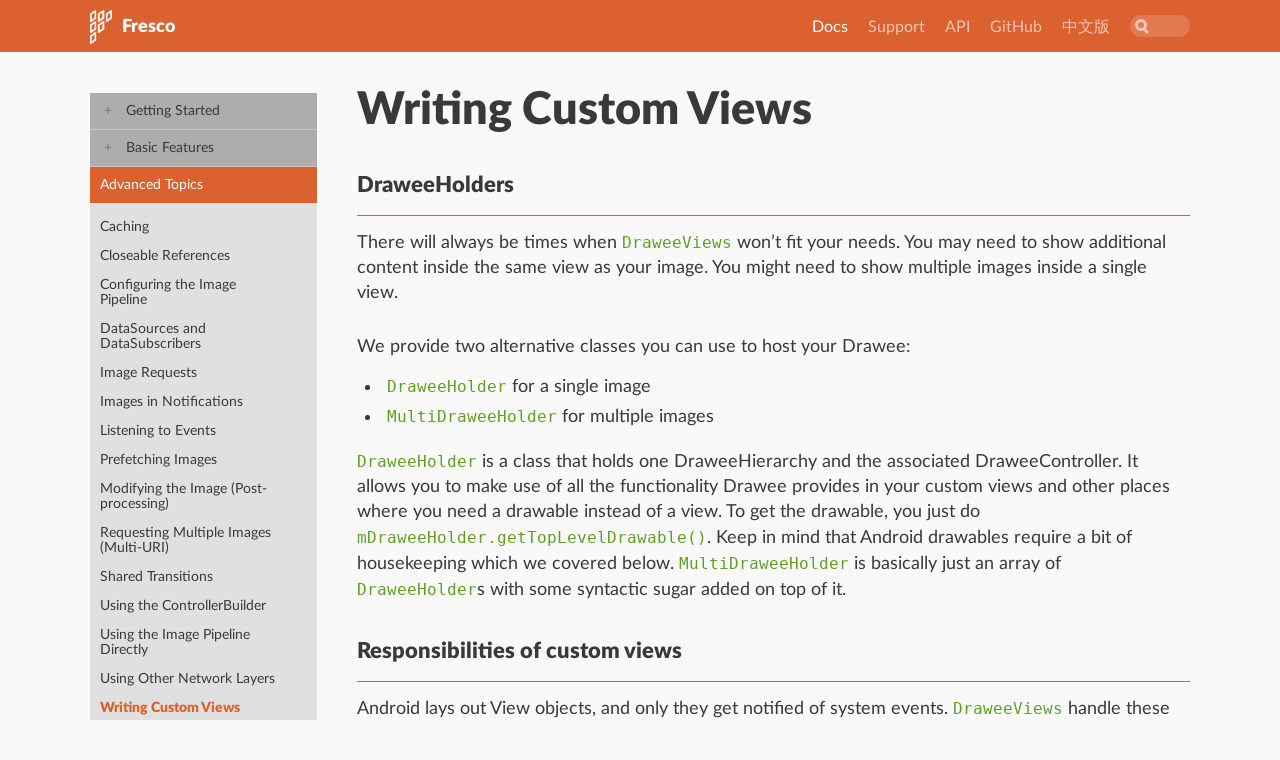

--- FILE ---
content_type: text/html; charset=utf-8
request_url: https://frescolib.org/docs/writing-custom-views.html
body_size: 8788
content:
<!DOCTYPE html>
<html>
  <head>
  <meta charset="utf-8">
  <meta http-equiv="X-UA-Compatible" content="IE=edge">
  <meta name="viewport" content="width=device-width, initial-scale=1">

  <!-- Begin Jekyll SEO tag v2.8.0 -->
<title>Writing Custom Views | Fresco</title>
<meta name="generator" content="Jekyll v3.10.0" />
<meta property="og:title" content="Writing Custom Views" />
<meta property="og:locale" content="en_US" />
<meta name="description" content="DraweeHolders" />
<meta property="og:description" content="DraweeHolders" />
<link rel="canonical" href="https://frescolib.org/docs/writing-custom-views.html" />
<meta property="og:url" content="https://frescolib.org/docs/writing-custom-views.html" />
<meta property="og:site_name" content="Fresco" />
<meta property="og:image" content="https://frescolib.org/static/og_image.png" />
<meta property="og:type" content="article" />
<meta property="article:published_time" content="2026-01-27T03:37:24-08:00" />
<meta name="twitter:card" content="summary_large_image" />
<meta property="twitter:image" content="https://frescolib.org/static/og_image.png" />
<meta property="twitter:title" content="Writing Custom Views" />
<script type="application/ld+json">
{"@context":"https://schema.org","@type":"BlogPosting","dateModified":"2026-01-27T03:37:24-08:00","datePublished":"2026-01-27T03:37:24-08:00","description":"DraweeHolders","headline":"Writing Custom Views","image":"https://frescolib.org/static/og_image.png","mainEntityOfPage":{"@type":"WebPage","@id":"https://frescolib.org/docs/writing-custom-views.html"},"publisher":{"@type":"Organization","logo":{"@type":"ImageObject","url":"https://frescolib.org/static/logo.png"}},"url":"https://frescolib.org/docs/writing-custom-views.html"}</script>
<!-- End Jekyll SEO tag -->


  <link rel="stylesheet" href="https://frescolib.org/css/main.css" media="screen">
  <link rel="icon" href="https://frescolib.org/static/favicon.png" type="image/x-icon">
  <link rel="stylesheet" href="https://cdn.jsdelivr.net/docsearch.js/1/docsearch.min.css" />

  <script src="https://unpkg.com/react@0.13.1/dist/react-with-addons.min.js"></script>

  
  <link type="application/atom+xml" rel="alternate" href="https://frescolib.org/feed.xml" title="Fresco" />
</head>

  <body class="docsNavVisible">
    <div id="fixed_header" class="fixedHeaderContainer visible">
  <div class="headerWrapper wrapper">
    <header>
      <a href="https://frescolib.org/">
        <img src="https://frescolib.org/static/logo.png">
        <h2>Fresco</h2>
      </a>

      <div class="navigationWrapper navigationFull" id="flat_nav">
        <nav class="navigation">
          <ul>
            
            <li class="navItem navItemActive">
              <a href="/docs/">Docs</a>
            </li>
            
            <li class="navItem">
              <a href="/support.html">Support</a>
            </li>
            
            <li class="navItem">
              <a href="/javadoc/">API</a>
            </li>
            
            <li class="navItem">
              <a href="https://github.com/facebook/fresco">GitHub</a>
            </li>
            
            <li class="navItem">
              <a href="http://fresco-cn.org/">中文版</a>
            </li>
            
            <li class="navSearchWrapper">
  <input id="search_input" type="search" />
</li>
<script type="text/javascript" src="https://cdn.jsdelivr.net/docsearch.js/1/docsearch.min.js"></script>
<script type="text/javascript" src="https://frescolib.org/static/js/docsearch.js"></script>

          </ul>
        </nav>
      </div>
      <div class="navigationWrapper navigationSlider" id="navigation_wrap"></div>
    </header>
  </div>
  <script>
  var event = document.createEvent('Event');
  event.initEvent('slide', true, true);
  document.addEventListener('slide', function (e) {
    document.body.classList.toggle('sliderActive');
  }, false);
  var navData = [
    
    {
      href       : "/docs/",
      text       : "Docs",
    },
    
    {
      href       : "/support.html",
      text       : "Support",
    },
    
    {
      href       : "/javadoc/",
      text       : "API",
    },
    
    {
      href       : "https://github.com/facebook/fresco",
      text       : "GitHub",
    },
    
    {
      href       : "http://fresco-cn.org/",
      text       : "中文版",
    },
    
  ];
</script>
<script type="text/javascript">
  var Nav = React.createClass({displayName: "Nav",
    getInitialState: function() {
      return {
        currentPath: window.location.pathname,
        slideoutActive: false,
      };
    },
    getDefaultProps: function() {
      return {
        data: navData,
      }
    },
    handleClick: function(id) {
      this.setState({
        slideoutActive: false,
      });
      document.dispatchEvent(event);
    },
    handleSlide: function(id) {
      this.setState({
        slideoutActive: !this.state.slideoutActive,
      });
      document.dispatchEvent(event);
    },
    componentDidMount: function() {
      docsearch({
        apiKey: '57436460790d750ed488518dfb6d41f9',
        indexName: 'frescolib',
        inputSelector: '#search_input_react',
      });
    },
    render: function() {
      var classes = React.addons.classSet({
        'navSlideout': true,
        'navSlideoutActive': this.state.slideoutActive,
      });
      var navClasses = React.addons.classSet({
        'slidingNav': true,
        'slidingNavActive': this.state.slideoutActive,
      });
      return (
        React.createElement("div", null,
          React.createElement("div", {className: classes, onClick: this.handleSlide},
            React.createElement("i", {className: "menuExpand"},
              React.createElement("span"),
              React.createElement("span"),
              React.createElement("span")
            )
          ),
          React.createElement("nav", {className: navClasses},
            React.createElement("ul", null,
              this.props.data.map(this.renderNavItems),
              React.createElement("li", {className: "navSearchWrapper reactNavSearchWrapper"},
                React.createElement("input", {id: "search_input_react"})
              )
            )
          )
        )
      );
    },
    renderNavItems: function(child, index) {
      var classes = React.addons.classSet({
        'navItem': true,
        'navItemActive': this.state.currentPath === child.href,
      });
      return (
        React.createElement("li", {key: index, className: classes},
          React.createElement("a", {onClick: this.handleClick, href: child.href}, child.text)
        )
      );
    },
  });

  function render(navData) {
    React.render(
      React.createElement(Nav, {data: navData}),
      document.getElementById('navigation_wrap')
    );
  }
  render(navData);
</script>
</div>

    <div class="navPusher">
      <div class="docMainWrapper wrapper">
      <script>
  var docnavData = [
    
    {
      group     : "Getting Started",
      items     : [
        
        
        {
          key : "https://frescolib.org/docs/index.html",
          title : "Getting Started with Fresco",
          url : "https://frescolib.org/docs/index.html",
        },
        
        
        {
          key : "https://frescolib.org/docs/shipping.html",
          title : "Shipping Your App with Fresco",
          url : "https://frescolib.org/docs/shipping.html",
        }
        
      ],
    },
    
    {
      group     : "Basic Features",
      items     : [
        
        
        {
          key : "https://frescolib.org/docs/using-simpledraweeview.html",
          title : "Using SimpleDraweeView",
          url : "https://frescolib.org/docs/using-simpledraweeview.html",
        },
        
        
        {
          key : "https://frescolib.org/docs/rounded-corners-and-circles.html",
          title : "Rounded Corners and Circles",
          url : "https://frescolib.org/docs/rounded-corners-and-circles.html",
        },
        
        
        {
          key : "https://frescolib.org/docs/progress-bars.html",
          title : "Progress Bars",
          url : "https://frescolib.org/docs/progress-bars.html",
        },
        
        
        {
          key : "https://frescolib.org/docs/scaletypes.html",
          title : "ScaleTypes",
          url : "https://frescolib.org/docs/scaletypes.html",
        },
        
        
        {
          key : "https://frescolib.org/docs/placeholder-failure-retry.html",
          title : "Placeholder, failure and retry images",
          url : "https://frescolib.org/docs/placeholder-failure-retry.html",
        },
        
        
        {
          key : "https://frescolib.org/docs/rotation.html",
          title : "Rotation",
          url : "https://frescolib.org/docs/rotation.html",
        },
        
        
        {
          key : "https://frescolib.org/docs/resizing.html",
          title : "Resizing",
          url : "https://frescolib.org/docs/resizing.html",
        },
        
        
        {
          key : "https://frescolib.org/docs/supported-uris.html",
          title : "Supported URIs",
          url : "https://frescolib.org/docs/supported-uris.html",
        }
        
      ],
    },
    
    {
      group     : "Advanced Topics",
      items     : [
        
        
        {
          key : "https://frescolib.org/docs/caching.html",
          title : "Caching",
          url : "https://frescolib.org/docs/caching.html",
        },
        
        
        {
          key : "https://frescolib.org/docs/closeable-references.html",
          title : "Closeable References",
          url : "https://frescolib.org/docs/closeable-references.html",
        },
        
        
        {
          key : "https://frescolib.org/docs/configure-image-pipeline.html",
          title : "Configuring the Image Pipeline",
          url : "https://frescolib.org/docs/configure-image-pipeline.html",
        },
        
        
        {
          key : "https://frescolib.org/docs/datasources-datasubscribers.html",
          title : "DataSources and DataSubscribers",
          url : "https://frescolib.org/docs/datasources-datasubscribers.html",
        },
        
        
        {
          key : "https://frescolib.org/docs/image-requests.html",
          title : "Image Requests",
          url : "https://frescolib.org/docs/image-requests.html",
        },
        
        
        {
          key : "https://frescolib.org/docs/images-in-notifications.html",
          title : "Images in Notifications",
          url : "https://frescolib.org/docs/images-in-notifications.html",
        },
        
        
        {
          key : "https://frescolib.org/docs/listening-to-events.html",
          title : "Listening to Events",
          url : "https://frescolib.org/docs/listening-to-events.html",
        },
        
        
        {
          key : "https://frescolib.org/docs/prefetching.html",
          title : "Prefetching Images",
          url : "https://frescolib.org/docs/prefetching.html",
        },
        
        
        {
          key : "https://frescolib.org/docs/modifying-image.html",
          title : "Modifying the Image (Post-processing)",
          url : "https://frescolib.org/docs/modifying-image.html",
        },
        
        
        {
          key : "https://frescolib.org/docs/requesting-multiple-images.html",
          title : "Requesting Multiple Images (Multi-URI)",
          url : "https://frescolib.org/docs/requesting-multiple-images.html",
        },
        
        
        {
          key : "https://frescolib.org/docs/shared-transitions.html",
          title : "Shared Transitions",
          url : "https://frescolib.org/docs/shared-transitions.html",
        },
        
        
        {
          key : "https://frescolib.org/docs/using-controllerbuilder.html",
          title : "Using the ControllerBuilder",
          url : "https://frescolib.org/docs/using-controllerbuilder.html",
        },
        
        
        {
          key : "https://frescolib.org/docs/using-image-pipeline.html",
          title : "Using the Image Pipeline Directly",
          url : "https://frescolib.org/docs/using-image-pipeline.html",
        },
        
        
        {
          key : "https://frescolib.org/docs/using-other-network-layers.html",
          title : "Using Other Network Layers",
          url : "https://frescolib.org/docs/using-other-network-layers.html",
        },
        
        
        {
          key : "https://frescolib.org/docs/writing-custom-views.html",
          title : "Writing Custom Views",
          url : "https://frescolib.org/docs/writing-custom-views.html",
        }
        
      ],
    },
    
    {
      group     : "Image formats",
      items     : [
        
        
        {
          key : "https://frescolib.org/docs/progressive-jpegs.html",
          title : "Progressive JPEGs",
          url : "https://frescolib.org/docs/progressive-jpegs.html",
        },
        
        
        {
          key : "https://frescolib.org/docs/animations.html",
          title : "Animated Images",
          url : "https://frescolib.org/docs/animations.html",
        },
        
        
        {
          key : "https://frescolib.org/docs/webp-support.html",
          title : "WebP Images",
          url : "https://frescolib.org/docs/webp-support.html",
        },
        
        
        {
          key : "https://frescolib.org/docs/customizing-image-formats.html",
          title : "Customizing Image Formats",
          url : "https://frescolib.org/docs/customizing-image-formats.html",
        }
        
      ],
    },
    
    {
      group     : "Troubleshooting & FAQ",
      items     : [
        
        
        {
          key : "https://frescolib.org/docs/faq.html",
          title : "FAQ",
          url : "https://frescolib.org/docs/faq.html",
        },
        
        
        {
          key : "https://frescolib.org/docs/troubleshooting.html",
          title : "Troubleshooting",
          url : "https://frescolib.org/docs/troubleshooting.html",
        },
        
        
        {
          key : "https://frescolib.org/docs/gotchas.html",
          title : "Gotchas",
          url : "https://frescolib.org/docs/gotchas.html",
        }
        
      ],
    },
    
    {
      group     : "Contributors Guide",
      items     : [
        
        
        {
          key : "https://frescolib.org/docs/building-from-source.html",
          title : "Building from Source",
          url : "https://frescolib.org/docs/building-from-source.html",
        },
        
        
        {
          key : "https://frescolib.org/docs/sample-code.html",
          title : "Sample code",
          url : "https://frescolib.org/docs/sample-code.html",
        },
        
        
        {
          key : "https://frescolib.org/docs/concepts.html",
          title : "Concepts",
          url : "https://frescolib.org/docs/concepts.html",
        },
        
        
        {
          key : "https://frescolib.org/docs/drawee-branches.html",
          title : "Drawee Branches",
          url : "https://frescolib.org/docs/drawee-branches.html",
        },
        
        
        {
          key : "https://frescolib.org/docs/intro-image-pipeline.html",
          title : "Introduction to the Image Pipeline",
          url : "https://frescolib.org/docs/intro-image-pipeline.html",
        }
        
      ],
    },
    
  ];
  var currentGroup = "Advanced Topics";
  var currentDoc = "Writing Custom Views";
  var activeGroup = "Advanced Topics";
  var sectionTitle = "Docs";
  var sectionPath = "/docs/";
</script>
<div class="docsNavContainer">
  <nav class="toc" id="doc_nav"></nav>
</div>
<script type="text/javascript">
  var docsevent = document.createEvent('Event');
  docsevent.initEvent('docs_slide', true, true);
  document.addEventListener('docs_slide', function (e) {
    document.body.classList.toggle('docsSliderActive');
  }, false);
  var DocNav = React.createClass({displayName: "DocNav",
    getInitialState: function() {
      return {
        activeGroup: activeGroup,
        toggleActive: false,
      };
    },
    getDefaultProps: function() {
      return {
        currentDoc: currentDoc,
        currentGroup: currentGroup,
        data: docnavData,
        sectionTitle: sectionTitle,
        sectionPath: sectionPath,
      }
    },
    handleSlide: function(id) {
      this.setState({
        toggleActive: !this.state.toggleActive,
      });
      document.dispatchEvent(docsevent);
    },
    handleAccordion: function(group) {
      this.setState({
        activeGroup: group,
      })
    },
    render: function() {
      var classes = React.addons.classSet({
        'navToggle': true,
        'navToggleActive': this.state.toggleActive,
      });
      var navClasses = React.addons.classSet({
        'toggleNav': true,
        'toggleNavActive': this.state.toggleActive,
      });
      return (
        React.createElement("div", {className: navClasses},
          React.createElement("section", {className: 'navWrapper wrapper'},
            React.createElement("div", {className: 'navBreadcrumb wrapper'},
              React.createElement("div",
                {
                  className: classes,
                  onClick: this.handleSlide
                },
                React.createElement("i")
              ),
              React.createElement("h2", null,
                React.createElement(
                  "a",
                  {href: this.props.sectionPath},
                  this.props.sectionTitle
                ),
                React.createElement("i", null, '›'),
                React.createElement("span", null, this.props.currentGroup)
              )
            ),
            React.createElement("div", {className: 'navGroups'},
              this.props.data.map(this.renderNavGroups)
            )
          )
        )
      );
    },
    renderNavGroups: function(child, index) {
      var classes = React.addons.classSet({
        'navGroup': true,
        'navGroupCurrent': this.props.currentGroup === child.group,
        'navGroupActive': this.state.activeGroup === child.group,
      });
      return (
        React.createElement("div", {className: classes, key: index, onClick: this.handleAccordion.bind(this, child.group)},
          React.createElement("h3", null,
            React.createElement(
              "i",
              null,
              (this.state.activeGroup === child.group) ? "" : "+"
            ),
            React.createElement("span", null, child.group)
          ),
          React.createElement("ul", null,
            child.items.map(this.renderNavItems)
          )
        )
      );
    },
    renderNavItems: function(child, index) {
      var itemClasses = React.addons.classSet({
        'navListItem': true,
        'navListItemActive': this.props.currentDoc === child.title,
      });
      var classes = React.addons.classSet({
        'navItem': true,
        'navItemActive': this.props.currentDoc === child.title,
      });
      return (
        React.createElement("li", {className: itemClasses, key: index}, React.createElement("a", {className: classes, href: child.url},  child.title))
      );
    },
  });

  function docNavRender(docnavData) {
    React.render(
      React.createElement(DocNav, {data: docnavData}),
      document.getElementById('doc_nav')
    );
  }
  docNavRender(docnavData);
</script>


      <div class="mainContainer documentContainer postContainer">
  <div id="main_wrap" class="wrapper mainWrapper">
    <div class="post">
  <header class="post-header">
    <h1 class="post-title">Writing Custom Views</h1>
  </header>

  <article class="post-content">
   
      <h3 id="draweeholders">DraweeHolders</h3>

<p>There will always be times when <code class="language-plaintext highlighter-rouge">DraweeViews</code> won’t fit your needs. You may need to show additional content inside the same view as your image. You might need to show multiple images inside a single view.</p>

<p>We provide two alternative classes you can use to host your Drawee:</p>

<ul>
  <li><code class="language-plaintext highlighter-rouge">DraweeHolder</code> for a single image</li>
  <li><code class="language-plaintext highlighter-rouge">MultiDraweeHolder</code> for multiple images</li>
</ul>

<p><code class="language-plaintext highlighter-rouge">DraweeHolder</code> is a class that holds one DraweeHierarchy and the associated DraweeController. It allows you to make use of all the functionality Drawee provides in your custom views and other places where you need a drawable instead of a view. To get the drawable, you just do <code class="language-plaintext highlighter-rouge">mDraweeHolder.getTopLevelDrawable()</code>. Keep in mind that Android drawables require a bit of housekeeping which we covered below.
<code class="language-plaintext highlighter-rouge">MultiDraweeHolder</code> is basically just an array of <code class="language-plaintext highlighter-rouge">DraweeHolder</code>s with some syntactic sugar added on top of it.</p>

<h3 id="responsibilities-of-custom-views">Responsibilities of custom views</h3>

<p>Android lays out View objects, and only they get notified of system events. <code class="language-plaintext highlighter-rouge">DraweeViews</code> handle these events and use them to manage memory effectively. When using the holders, you must implement some of this functionality yourself.</p>

<h4 id="handling-attachdetach-events">Handling attach/detach events</h4>

<p><strong>Your app may leak memory, or the image may not be displayed at all, if these steps are not followed.</strong></p>

<p>There is no point in images staying in memory when Android is no longer displaying the view - it may have scrolled off-screen, or otherwise not be drawing. Drawees listen for detaches and release memory when they occur. They will automatically restore the image when it comes back on-screen.</p>

<p>All this is automatic in a <code class="language-plaintext highlighter-rouge">DraweeView,</code> but won’t happen in a custom view unless you handle four system events. These must be passed to the <code class="language-plaintext highlighter-rouge">DraweeHolder</code>. Here’s how:</p>

<div class="language-java highlighter-rouge"><div class="highlight"><pre class="rougeHighlight"><code><table class="rouge-table"><tbody><tr><td class="rouge-gutter gl"><pre class="lineno">1
2
3
4
5
6
7
8
9
10
11
12
13
14
15
16
17
18
19
20
21
22
23
24
25
</pre></td><td class="rouge-code"><pre><span class="nc">DraweeHolder</span> <span class="n">mDraweeHolder</span><span class="o">;</span>

<span class="nd">@Override</span>
<span class="kd">public</span> <span class="kt">void</span> <span class="nf">onDetachedFromWindow</span><span class="o">()</span> <span class="o">{</span>
  <span class="kd">super</span><span class="o">.</span><span class="na">onDetachedFromWindow</span><span class="o">();</span>
  <span class="n">mDraweeHolder</span><span class="o">.</span><span class="na">onDetach</span><span class="o">();</span>
<span class="o">}</span>

<span class="nd">@Override</span>
<span class="kd">public</span> <span class="kt">void</span> <span class="nf">onStartTemporaryDetach</span><span class="o">()</span> <span class="o">{</span>
  <span class="kd">super</span><span class="o">.</span><span class="na">onStartTemporaryDetach</span><span class="o">();</span>
  <span class="n">mDraweeHolder</span><span class="o">.</span><span class="na">onDetach</span><span class="o">();</span>
<span class="o">}</span>

<span class="nd">@Override</span>
<span class="kd">public</span> <span class="kt">void</span> <span class="nf">onAttachedToWindow</span><span class="o">()</span> <span class="o">{</span>
  <span class="kd">super</span><span class="o">.</span><span class="na">onAttachedToWindow</span><span class="o">();</span>
  <span class="n">mDraweeHolder</span><span class="o">.</span><span class="na">onAttach</span><span class="o">();</span>
<span class="o">}</span>

<span class="nd">@Override</span>
<span class="kd">public</span> <span class="kt">void</span> <span class="nf">onFinishTemporaryDetach</span><span class="o">()</span> <span class="o">{</span>
  <span class="kd">super</span><span class="o">.</span><span class="na">onFinishTemporaryDetach</span><span class="o">();</span>
  <span class="n">mDraweeHolder</span><span class="o">.</span><span class="na">onAttach</span><span class="o">();</span>
<span class="o">}</span>
</pre></td></tr></tbody></table></code></pre></div></div>

<p>It is important that <code class="language-plaintext highlighter-rouge">Holder</code> receives all the attach/detach events that the view itself receives. If the holder misses an attach event the image may not be displayed because Drawee will think that the view is not visible. Likewise, if the holder misses an detach event, the image may still remain in memory because Drawee will think that the view is still visible. Best way to ensure that is to create the holder from your view’s constructor.</p>

<h4 id="handling-touch-events">Handling touch events</h4>

<p>If you have enabled <a href="placeholder-failure-retry.html">tap to retry</a> in your Drawee, it will not work unless you tell it that the user has touched the screen. Like this:</p>

<div class="language-java highlighter-rouge"><div class="highlight"><pre class="rougeHighlight"><code><table class="rouge-table"><tbody><tr><td class="rouge-gutter gl"><pre class="lineno">1
2
3
4
</pre></td><td class="rouge-code"><pre><span class="nd">@Override</span>
<span class="kd">public</span> <span class="kt">boolean</span> <span class="nf">onTouchEvent</span><span class="o">(</span><span class="nc">MotionEvent</span> <span class="n">event</span><span class="o">)</span> <span class="o">{</span>
  <span class="k">return</span> <span class="n">mDraweeHolder</span><span class="o">.</span><span class="na">onTouchEvent</span><span class="o">(</span><span class="n">event</span><span class="o">)</span> <span class="o">||</span> <span class="kd">super</span><span class="o">.</span><span class="na">onTouchEvent</span><span class="o">(</span><span class="n">event</span><span class="o">);</span>
<span class="o">}</span>
</pre></td></tr></tbody></table></code></pre></div></div>

<h4 id="your-custom-ondraw">Your custom onDraw</h4>

<p>You must call</p>

<div class="language-java highlighter-rouge"><div class="highlight"><pre class="rougeHighlight"><code><table class="rouge-table"><tbody><tr><td class="rouge-gutter gl"><pre class="lineno">1
2
3
4
</pre></td><td class="rouge-code"><pre><span class="nc">Drawable</span> <span class="n">drawable</span> <span class="o">=</span> <span class="n">mDraweeHolder</span><span class="o">.</span><span class="na">getTopLevelDrawable</span><span class="o">();</span>
<span class="n">drawable</span><span class="o">.</span><span class="na">setBounds</span><span class="o">(...);</span>
<span class="o">...</span>
<span class="n">drawable</span><span class="o">.</span><span class="na">draw</span><span class="o">(</span><span class="n">canvas</span><span class="o">);</span>
</pre></td></tr></tbody></table></code></pre></div></div>
<p>or the Drawee won’t appear at all.</p>

<ul>
  <li>Do not downcast this Drawable. The underlying implementation may change without any notice.</li>
  <li>Do not translate it. Just set the proper bounds.</li>
  <li>If you need to apply some canvas transformations, then make sure that you properly invalidate the area that the drawable occupies in the view. See below on how to do that.</li>
</ul>

<h4 id="other-responsibilities">Other responsibilities</h4>

<ul>
  <li>Set <a href="http://developer.android.com/reference/android/graphics/drawable/Drawable.Callback.html">Drawable.Callback</a></li>
</ul>

<div class="language-java highlighter-rouge"><div class="highlight"><pre class="rougeHighlight"><code><table class="rouge-table"><tbody><tr><td class="rouge-gutter gl"><pre class="lineno">1
2
3
4
5
6
7
8
9
</pre></td><td class="rouge-code"><pre><span class="c1">// When a holder is set to the view for the first time,</span>
<span class="c1">// don't forget to set the callback to its top-level drawable:</span>
<span class="n">mDraweeHolder</span> <span class="o">=</span> <span class="o">...</span>
<span class="n">mDraweeHolder</span><span class="o">.</span><span class="na">getTopLevelDrawable</span><span class="o">().</span><span class="na">setCallback</span><span class="o">(</span><span class="k">this</span><span class="o">);</span>

<span class="c1">// In case the old holder is no longer needed,</span>
<span class="c1">// don't forget to clear the callback from its top-level drawable:</span>
<span class="n">mDraweeHolder</span><span class="o">.</span><span class="na">getTopLevelDrawable</span><span class="o">().</span><span class="na">setCallback</span><span class="o">(</span><span class="kc">null</span><span class="o">);</span>
<span class="n">mDraweeHolder</span> <span class="o">=</span> <span class="o">...</span>
</pre></td></tr></tbody></table></code></pre></div></div>

<ul>
  <li>Override <code class="language-plaintext highlighter-rouge">verifyDrawable:</code></li>
</ul>

<div class="language-java highlighter-rouge"><div class="highlight"><pre class="rougeHighlight"><code><table class="rouge-table"><tbody><tr><td class="rouge-gutter gl"><pre class="lineno">1
2
3
4
5
6
7
</pre></td><td class="rouge-code"><pre><span class="nd">@Override</span>
<span class="kd">protected</span> <span class="kt">boolean</span> <span class="nf">verifyDrawable</span><span class="o">(</span><span class="nc">Drawable</span> <span class="n">who</span><span class="o">)</span> <span class="o">{</span>
  <span class="k">if</span> <span class="o">(</span><span class="n">who</span> <span class="o">==</span> <span class="n">mDraweeHolder</span><span class="o">.</span><span class="na">getTopLevelDrawable</span><span class="o">())</span> <span class="o">{</span>
    <span class="k">return</span> <span class="kc">true</span><span class="o">;</span>
  <span class="o">}</span>
  <span class="c1">// other logic for other Drawables in your view, if any</span>
<span class="o">}</span>
</pre></td></tr></tbody></table></code></pre></div></div>

<ul>
  <li>Make sure <code class="language-plaintext highlighter-rouge">invalidateDrawable</code> invalidates the region occupied by your Drawee. If you apply some canvas transformations on the drawable before it gets drawn, then those transformations needs to be taken into account in invalidation. The simplest thing to do is what Android ImageView does in its <a href="http://grepcode.com/file/repository.grepcode.com/java/ext/com.google.android/android/4.4.4_r1/android/widget/ImageView.java#192">invalidateDrawable</a> method. That is, to just invalidate the whole view when the drawable gets invalidated.</li>
</ul>

<h3 id="constructing-the-view-and-draweeholder">Constructing the View and DraweeHolder</h3>

<p>This should be done carefully. See below.</p>

<h4 id="arranging-your-constructors">Arranging your Constructors</h4>

<p>We recommend the following pattern for constructors:</p>

<ul>
  <li>Override all three of the three View constructors.</li>
  <li>Each constructor calls its superclass counterpart and then a private <code class="language-plaintext highlighter-rouge">init</code> method.</li>
  <li>All of your initialization happens in <code class="language-plaintext highlighter-rouge">init.</code></li>
</ul>

<p>That is, do not use the <code class="language-plaintext highlighter-rouge">this</code> to call one constructor from another. This is because Android View already calls one constructor from another, and it does so in an unintuitive way.</p>

<p>This approach guarantees that the correct initialization is called no matter what constructor is used. It is in the <code class="language-plaintext highlighter-rouge">init</code> method that your holder is created.</p>

<h4 id="creating-the-holder">Creating the Holder</h4>

<p>If possible, always create Drawees when your view gets created. Creating a hierarchy is not cheap so it’s best to do it only once. More importantly, holder’s lifecycle should be bound to the view’s lifecycle for the reasons explained in the attach/detach section. Best way to ensure that is to create the holder when the view gets constructed as explained above.</p>

<div class="language-java highlighter-rouge"><div class="highlight"><pre class="rougeHighlight"><code><table class="rouge-table"><tbody><tr><td class="rouge-gutter gl"><pre class="lineno">1
2
3
4
5
6
7
8
9
10
11
12
13
</pre></td><td class="rouge-code"><pre><span class="kd">class</span> <span class="nc">CustomView</span> <span class="kd">extends</span> <span class="nc">View</span> <span class="o">{</span>
  <span class="nc">DraweeHolder</span><span class="o">&lt;</span><span class="nc">GenericDraweeHierarchy</span><span class="o">&gt;</span> <span class="n">mDraweeHolder</span><span class="o">;</span>

  <span class="c1">// constructors following above pattern</span>

  <span class="kd">private</span> <span class="kt">void</span> <span class="nf">init</span><span class="o">()</span> <span class="o">{</span>
    <span class="nc">GenericDraweeHierarchy</span> <span class="n">hierarchy</span> <span class="o">=</span> <span class="k">new</span> <span class="nc">GenericDraweeHierarchyBuilder</span><span class="o">(</span><span class="n">getResources</span><span class="o">());</span>
      <span class="o">.</span><span class="na">set</span><span class="o">...</span>
      <span class="o">.</span><span class="na">set</span><span class="o">...</span>
      <span class="o">.</span><span class="na">build</span><span class="o">();</span>
    <span class="n">mDraweeHolder</span> <span class="o">=</span> <span class="nc">DraweeHolder</span><span class="o">.</span><span class="na">create</span><span class="o">(</span><span class="n">hierarchy</span><span class="o">,</span> <span class="n">context</span><span class="o">);</span>
  <span class="o">}</span>
<span class="o">}</span>
</pre></td></tr></tbody></table></code></pre></div></div>

<h4 id="setting-an-image">Setting an image</h4>

<p>Use a <a href="using-controllerbuilder.html">controller builder</a>, but call <code class="language-plaintext highlighter-rouge">setController</code> on the holder instead of a View:</p>

<div class="language-java highlighter-rouge"><div class="highlight"><pre class="rougeHighlight"><code><table class="rouge-table"><tbody><tr><td class="rouge-gutter gl"><pre class="lineno">1
2
3
4
5
</pre></td><td class="rouge-code"><pre><span class="nc">DraweeController</span> <span class="n">controller</span> <span class="o">=</span> <span class="nc">Fresco</span><span class="o">.</span><span class="na">newDraweeControllerBuilder</span><span class="o">()</span>
    <span class="o">.</span><span class="na">setUri</span><span class="o">(</span><span class="n">uri</span><span class="o">)</span>
    <span class="o">.</span><span class="na">setOldController</span><span class="o">(</span><span class="n">mDraweeHolder</span><span class="o">.</span><span class="na">getController</span><span class="o">())</span>
    <span class="o">.</span><span class="na">build</span><span class="o">();</span>
<span class="n">mDraweeHolder</span><span class="o">.</span><span class="na">setController</span><span class="o">(</span><span class="n">controller</span><span class="o">);</span>
</pre></td></tr></tbody></table></code></pre></div></div>

<h3 id="multidraweeholder">MultiDraweeHolder</h3>

<p>If you are dealing with multiple drawees in your custom view, <code class="language-plaintext highlighter-rouge">MultiDraweeHolder</code> might come handy. There are <code class="language-plaintext highlighter-rouge">add</code>, <code class="language-plaintext highlighter-rouge">remove</code>, and <code class="language-plaintext highlighter-rouge">clear</code> methods for dealing with DraweeHalders:</p>

<div class="language-java highlighter-rouge"><div class="highlight"><pre class="rougeHighlight"><code><table class="rouge-table"><tbody><tr><td class="rouge-gutter gl"><pre class="lineno">1
2
3
4
5
6
7
8
9
10
</pre></td><td class="rouge-code"><pre><span class="nc">MultiDraweeHolder</span><span class="o">&lt;</span><span class="nc">GenericDraweeHierarchy</span><span class="o">&gt;</span> <span class="n">mMultiDraweeHolder</span><span class="o">;</span>

<span class="kd">private</span> <span class="kt">void</span> <span class="nf">init</span><span class="o">()</span> <span class="o">{</span>
  <span class="nc">GenericDraweeHierarchy</span> <span class="n">hierarchy</span> <span class="o">=</span> <span class="k">new</span> <span class="nc">GenericDraweeHierarchyBuilder</span><span class="o">(</span><span class="n">getResources</span><span class="o">());</span>
    <span class="o">.</span><span class="na">set</span><span class="o">...</span>
    <span class="o">.</span><span class="na">build</span><span class="o">();</span>
  <span class="n">mMultiDraweeHolder</span> <span class="o">=</span> <span class="k">new</span> <span class="nc">MultiDraweeHolder</span><span class="o">&lt;</span><span class="nc">GenericDraweeHierarchy</span><span class="o">&gt;();</span>
  <span class="n">mMultiDraweeHolder</span><span class="o">.</span><span class="na">add</span><span class="o">(</span><span class="k">new</span> <span class="nc">DraweeHolder</span><span class="o">&lt;</span><span class="nc">GenericDraweeHierarchy</span><span class="o">&gt;(</span><span class="n">hierarchy</span><span class="o">,</span> <span class="n">context</span><span class="o">));</span>
  <span class="c1">// repeat for more hierarchies</span>
<span class="o">}</span>
</pre></td></tr></tbody></table></code></pre></div></div>

<p>You must override system events, set bounds, and do all the same responsibilities as for a single <code class="language-plaintext highlighter-rouge">DraweeHolder.</code></p>

    
  </article>
  
</div>

  </div>
</div>


      </div>
      <div class="footerContainer">
  <div id="footer_wrap" class="wrapper footerWrapper">
    <div class="footerBlocks">
      <div id="fb_oss" class="footerSection fbOpenSourceFooter">
          <svg class="facebookOSSLogoSvg" viewBox="0 0 1133.9 1133.9" x="0px" y="0px">
            <g>
              <path class="logoRing outerRing" d="M 498.3 3.7 c 153.6 88.9 307.3 177.7 461.1 266.2 c 7.6 4.4 10.3 9.1 10.3 17.8 c -0.3 179.1 -0.2 358.3 0 537.4 c 0 8.1 -2.4 12.8 -9.7 17.1 c -154.5 88.9 -308.8 178.1 -462.9 267.5 c -9 5.2 -15.5 5.3 -24.6 0.1 c -153.9 -89.2 -307.9 -178 -462.1 -266.8 C 3 838.8 0 833.9 0 825.1 c 0.3 -179.1 0.2 -358.3 0 -537.4 c 0 -8.6 2.6 -13.6 10.2 -18 C 164.4 180.9 318.4 92 472.4 3 C 477 -1.5 494.3 -0.7 498.3 3.7 Z M 48.8 555.3 c 0 79.9 0.2 159.9 -0.2 239.8 c -0.1 10 3 15.6 11.7 20.6 c 137.2 78.8 274.2 157.8 411 237.3 c 9.9 5.7 17 5.7 26.8 0.1 c 137.5 -79.8 275.2 -159.2 412.9 -238.5 c 7.4 -4.3 10.5 -8.9 10.5 -17.8 c -0.3 -160.2 -0.3 -320.5 0 -480.7 c 0 -8.8 -2.8 -13.6 -10.3 -18 C 772.1 218 633.1 137.8 494.2 57.4 c -6.5 -3.8 -11.5 -4.5 -18.5 -0.5 C 336.8 137.4 197.9 217.7 58.8 297.7 c -7.7 4.4 -10.2 9.2 -10.2 17.9 C 48.9 395.5 48.8 475.4 48.8 555.3 Z" />
              <path class="logoRing middleRing" d="M 184.4 555.9 c 0 -33.3 -1 -66.7 0.3 -100 c 1.9 -48 24.1 -86 64.7 -110.9 c 54.8 -33.6 110.7 -65.5 167 -96.6 c 45.7 -25.2 92.9 -24.7 138.6 1 c 54.4 30.6 108.7 61.5 162.2 93.7 c 44 26.5 67.3 66.8 68 118.4 c 0.9 63.2 0.9 126.5 0 189.7 c -0.7 50.6 -23.4 90.7 -66.6 116.9 c -55 33.4 -110.8 65.4 -167.1 96.5 c -43.4 24 -89 24.2 -132.3 0.5 c -57.5 -31.3 -114.2 -64 -170 -98.3 c -41 -25.1 -62.9 -63.7 -64.5 -112.2 C 183.5 621.9 184.3 588.9 184.4 555.9 Z M 232.9 556.3 c 0 29.5 0.5 59.1 -0.1 88.6 c -0.8 39.2 16.9 67.1 50.2 86.2 c 51.2 29.4 102.2 59.2 153.4 88.4 c 31.4 17.9 63.6 18.3 95 0.6 c 53.7 -30.3 107.1 -61.2 160.3 -92.5 c 29.7 -17.5 45 -44.5 45.3 -78.8 c 0.6 -61.7 0.5 -123.5 0 -185.2 c -0.3 -34.4 -15.3 -61.5 -44.9 -79 C 637.7 352.6 583 320.8 527.9 290 c -27.5 -15.4 -57.2 -16.1 -84.7 -0.7 c -56.9 31.6 -113.4 64 -169.1 97.6 c -26.4 15.9 -40.7 41.3 -41.1 72.9 C 232.6 491.9 232.9 524.1 232.9 556.3 Z" />
              <path class="logoRing innerRing" d="M 484.9 424.4 c 69.8 -2.8 133.2 57.8 132.6 132 C 617 630 558.5 688.7 484.9 689.1 c -75.1 0.4 -132.6 -63.6 -132.7 -132.7 C 352.1 485 413.4 421.5 484.9 424.4 Z M 401.3 556.7 c -3.4 37.2 30.5 83.6 83 84.1 c 46.6 0.4 84.8 -37.6 84.9 -84 c 0.1 -46.6 -37.2 -84.4 -84.2 -84.6 C 432.2 472.1 397.9 518.3 401.3 556.7 Z" />
            </g>
          </svg>
        <h2>Facebook Open Source</h2>
      </div>
      <div class="footerSection">
        <a class="footerLink" href="https://code.facebook.com/projects/" target="_blank">Open Source Projects</a>
        <a class="footerLink" href="https://github.com/facebook/" target="_blank">GitHub</a>
        <a class="footerLink" href="https://twitter.com/fbOpenSource" target="_blank">Twitter</a>
      </div>
      <div class="footerSection rightAlign">
        <a class="footerLink" href="https://github.com/facebook/fresco" target="_blank">Contribute to this project on GitHub</a>
      </div>
    </div>
  </div>
</div>
<script>
  (function(i,s,o,g,r,a,m){i['GoogleAnalyticsObject']=r;i[r]=i[r]||function(){
  (i[r].q=i[r].q||[]).push(arguments)},i[r].l=1*new Date();a=s.createElement(o),
  m=s.getElementsByTagName(o)[0];a.async=1;a.src=g;m.parentNode.insertBefore(a,m)
  })(window,document,'script','//www.google-analytics.com/analytics.js','ga');

  ga('create', 'UA-44373548-3', 'auto');
  ga('send', 'pageview');
</script>

    </div>
  </body>
</html>


--- FILE ---
content_type: text/css; charset=utf-8
request_url: https://frescolib.org/css/main.css
body_size: 5186
content:
@font-face{font-family:'Lato';src:url("/static/fonts/LatoLatin-Italic.woff2") format("woff2"),url("/static/fonts/LatoLatin-Italic.woff") format("woff");font-weight:normal;font-style:italic}@font-face{font-family:'Lato';src:url("/static/fonts/LatoLatin-Black.woff2") format("woff2"),url("/static/fonts/LatoLatin-Black.woff") format("woff");font-weight:900;font-style:normal}@font-face{font-family:'Lato';src:url("/static/fonts/LatoLatin-BlackItalic.woff2") format("woff2"),url("/static/fonts/LatoLatin-BlackItalic.woff") format("woff");font-weight:900;font-style:italic}@font-face{font-family:'Lato';src:url("/static/fonts/LatoLatin-Light.woff2") format("woff2"),url("/static/fonts/LatoLatin-Light.woff") format("woff");font-weight:300;font-style:normal}@font-face{font-family:'Lato';src:url("/static/fonts/LatoLatin-Regular.woff2") format("woff2"),url("/static/fonts/LatoLatin-Regular.woff") format("woff");font-weight:normal;font-style:normal}html,body,div,span,applet,object,iframe,h1,h2,h3,h4,h5,h6,p,blockquote,pre,a,abbr,acronym,address,big,cite,code,del,dfn,em,img,ins,kbd,q,s,samp,small,strike,strong,sub,sup,tt,var,b,u,i,center,dl,dt,dd,ol,ul,li,fieldset,form,label,legend,table,caption,tbody,tfoot,thead,tr,th,td,article,aside,canvas,details,embed,figure,figcaption,footer,header,hgroup,menu,nav,output,ruby,section,summary,time,mark,audio,video{margin:0;padding:0;border:0;font-size:100%;font:inherit;vertical-align:baseline}article,aside,details,figcaption,figure,footer,header,hgroup,menu,nav,section{display:block}body{line-height:1}ol,ul{list-style:none}blockquote,q{quotes:none}blockquote:before,blockquote:after,q:before,q:after{content:'';content:none}table{border-collapse:collapse;border-spacing:0}body{background:#f9f9f9;color:#393939;font:normal 18px/1.4em "Lato",Calibri,Arial,sans-serif;height:100vh;text-align:left;text-rendering:optimizeLegibility}img{max-width:100%}article p img{max-width:100%;display:block;margin-left:auto;margin-right:auto}a{border-bottom:1px dotted #db6130;color:#393939;text-decoration:none;-webkit-transition:background 0.3s, color 0.3s;transition:background 0.3s, color 0.3s}blockquote{padding:15px 30px 15px 15px;margin:20px 0 0 10px;background-color:rgba(204,122,111,0.1);border-left:10px solid rgba(191,87,73,0.2)}#fb_oss a{border:0}h1,h2,h3,h4{font-family:"Lato","Helvetica Neue",Arial,sans-serif;font-weight:900}.navPusher{border-top:52px solid #db6130;height:100%;left:0;position:relative;z-index:99}.homeContainer{background:#db6130;color:#fff}.homeContainer a{color:#fff}.homeContainer .homeSplashFade{color:white}.homeContainer .homeWrapper{padding:2em 10px;text-align:left}.homeContainer .homeWrapper .wrapper{margin:0px auto;max-width:900px;padding:0 20px}.homeContainer .homeWrapper .projectLogo img{height:100px;margin-bottom:0px}.homeContainer .homeWrapper h1#project_title{font-family:"Lato","Helvetica Neue",Arial,sans-serif;font-size:300%;letter-spacing:-0.08em;line-height:1em;margin-bottom:80px}.homeContainer .homeWrapper h2#project_tagline{font-family:"Lato","Helvetica Neue",Arial,sans-serif;font-size:200%;letter-spacing:-0.04em;line-height:1em}.wrapper{margin:0px auto;max-width:900px;padding:0 10px}.projectLogo{display:none}.projectLogo img{height:100px;margin-bottom:0px}section#intro{margin:40px 0}.fbossFontLight{font-family:"Lato",Calibri,Arial,sans-serif;font-weight:300;font-style:normal}.fb-like{display:block;margin-bottom:20px;width:100%}.center{display:block;text-align:center}.mainContainer{background:#f9f9f9;overflow:auto}.mainContainer .mainWrapper{padding:4vh 10px;text-align:left}.mainContainer .mainWrapper .allShareBlock{padding:10px 0}.mainContainer .mainWrapper .allShareBlock .pluginBlock{margin:12px 0;padding:0}.mainContainer .mainWrapper a:hover,.mainContainer .mainWrapper a:focus{background:#db6130;color:#fff}.mainContainer .mainWrapper em,.mainContainer .mainWrapper i{font-style:italic}.mainContainer .mainWrapper strong,.mainContainer .mainWrapper b{font-weight:bold}.mainContainer .mainWrapper h1{font-size:300%;line-height:1em;padding:1.4em 0 1em;text-align:left}.mainContainer .mainWrapper h2{font-size:250%;line-height:1em;margin-bottom:20px;padding:1.4em 0 20px;text-align:left}.mainContainer .mainWrapper h2{border-bottom:1px solid #b84c20;color:#b84c20;font-size:22px;padding:10px 0}.mainContainer .mainWrapper h2.blockHeader{border-bottom:1px solid white;color:white;font-size:22px;margin-bottom:20px;padding:10px 0}.mainContainer .mainWrapper h3{font-size:150%;line-height:1.2em;padding:1em 0 0.8em}.mainContainer .mainWrapper h4{font-size:130%;line-height:1.2em;padding:1em 0 0.8em}.mainContainer .mainWrapper p{padding:0.8em 0}.mainContainer .mainWrapper ul{list-style:disc}.mainContainer .mainWrapper ol,.mainContainer .mainWrapper ul{padding-left:24px}.mainContainer .mainWrapper ol li,.mainContainer .mainWrapper ul li{padding-bottom:4px;padding-left:6px}.mainContainer .mainWrapper strong{font-weight:bold}.mainContainer .mainWrapper .post{position:relative}.mainContainer .mainWrapper .post.basicPost{margin-top:30px}.mainContainer .mainWrapper .post a{color:#db6130}.mainContainer .mainWrapper .post a:hover,.mainContainer .mainWrapper .post a:focus{color:#fff}.mainContainer .mainWrapper .post h2{border-bottom:4px solid #db6130;font-size:130%}.mainContainer .mainWrapper .post h3{border-bottom:1px solid #db6130;font-size:110%}.mainContainer .mainWrapper .post ol{list-style:decimal outside none}.mainContainer .mainWrapper .post .post-header{padding:1em 0}.mainContainer .mainWrapper .post .post-header h1{font-size:150%;line-height:1em;padding:0.4em 0 0}.mainContainer .mainWrapper .post .post-header h1 a{border:none}.mainContainer .mainWrapper .post .post-header .post-meta{color:#db6130;font-family:"Lato","Helvetica Neue",Arial,sans-serif;text-align:center}.mainContainer .mainWrapper .post .postSocialPlugins{padding-top:1em}.mainContainer .mainWrapper .post .docPagination{background:#db6130;bottom:0px;left:0px;position:absolute;right:0px}.mainContainer .mainWrapper .post .docPagination .pager{display:inline-block;width:50%}.mainContainer .mainWrapper .post .docPagination .pagingNext{float:right;text-align:right}.mainContainer .mainWrapper .post .docPagination a{border:none;color:#fff;display:block;padding:4px 12px}.mainContainer .mainWrapper .post .docPagination a:hover{background-color:#f9f9f9;color:#393939}.mainContainer .mainWrapper .post .docPagination a .pagerLabel{display:inline}.mainContainer .mainWrapper .post .docPagination a .pagerTitle{display:none}.mainContainer .mainWrapper .posts .post{margin-bottom:6vh}#integrations_title{font-size:250%;margin:80px 0}.ytVideo{height:0;overflow:hidden;padding-bottom:53.4%;padding-top:25px;position:relative}.ytVideo iframe,.ytVideo object,.ytVideo embed{height:100%;left:0;position:absolute;top:0;width:100%}@media only screen and (min-width: 480px){h1#project_title{font-size:500%}h2#project_tagline{font-size:250%}.projectLogo img{margin-bottom:10px;height:200px}.homeContainer .homeWrapper{padding-left:10px;padding-right:10px}.mainContainer .mainWrapper .post h2{font-size:180%}.mainContainer .mainWrapper .post h3{font-size:120%}.mainContainer .mainWrapper .post .docPagination a .pagerLabel{display:none}.mainContainer .mainWrapper .post .docPagination a .pagerTitle{display:inline}}@media only screen and (min-width: 900px){.homeContainer .homeWrapper{position:relative}.homeContainer .homeWrapper #inner{box-sizing:border-box;max-width:600px;padding-right:40px}.homeContainer .homeWrapper .projectLogo{align-items:center;bottom:0;display:flex;justify-content:flex-end;left:0;padding:2em 20px 4em;position:absolute;right:20px;top:0}.homeContainer .homeWrapper .projectLogo img{height:100%;max-height:250px}}@media only screen and (min-width: 1024px){.mainContainer .mainWrapper .post{box-sizing:border-box;display:block}.mainContainer .mainWrapper .post .post-header h1{font-size:250%}.mainContainer .mainWrapper .posts .post{margin-bottom:4vh;width:100%}}@media only screen and (min-width: 1200px){.homeContainer .homeWrapper #inner{max-width:750px}.wrapper{max-width:1100px}}@media only screen and (min-width: 1500px){.homeContainer .homeWrapper #inner{max-width:1100px;padding-bottom:40px;padding-top:40px}.wrapper{max-width:1400px}}.fixedHeaderContainer{background:#db6130;color:#fff;height:34px;padding:10px 0 8px;position:fixed;width:100%;z-index:9999}.fixedHeaderContainer a{align-items:center;border:0;color:#fff;display:flex;flex-flow:row nowrap;height:34px}.fixedHeaderContainer header{display:flex;flex-flow:row nowrap;position:relative;text-align:left}.fixedHeaderContainer header img{height:100%;margin-right:10px}.fixedHeaderContainer header h2{display:block;font-family:"Lato","Helvetica Neue",Arial,sans-serif;font-weight:900;line-height:18px;position:relative}.navigationFull{height:34px;margin-left:auto}.navigationFull nav{position:relative}.navigationFull nav ul{display:flex;flex-flow:row nowrap;margin:0 -10px}.navigationFull nav ul li{padding:0 10px;display:block}.navigationFull nav ul li a{border:0;color:#f2c4b2;font-size:16px;font-weight:400;line-height:1.2em}.navigationFull nav ul li a:hover{border-bottom:2px solid #fff;color:#fff}.navigationFull nav ul li.navItemActive a{color:#fff}input[type="search"]{-moz-appearance:none;-webkit-appearance:none}.navSearchWrapper{align-self:center;position:relative}.navSearchWrapper::before{border:3px solid #f2c4b2;border-radius:50%;content:" ";display:block;height:6px;left:15px;width:6px;position:absolute;top:4px;z-index:1}.navSearchWrapper::after{background:#f2c4b2;content:" ";height:7px;left:24px;position:absolute;transform:rotate(-45deg);top:12px;width:3px;z-index:1}.navSearchWrapper .aa-dropdown-menu{background:#f9f9f9;border:3px solid rgba(57,57,57,0.25);color:#393939;font-size:14px;left:auto !important;line-height:1.2em;right:0 !important}.navSearchWrapper .aa-dropdown-menu .algolia-docsearch-suggestion--category-header{background:#f2c4b2;color:#db6130}.navSearchWrapper .aa-dropdown-menu .algolia-docsearch-suggestion--category-header .algolia-docsearch-suggestion--highlight{background-color:#db6130;color:#fff}.navSearchWrapper .aa-dropdown-menu .algolia-docsearch-suggestion--title .algolia-docsearch-suggestion--highlight,.navSearchWrapper .aa-dropdown-menu .algolia-docsearch-suggestion--subcategory-column .algolia-docsearch-suggestion--highlight{color:#db6130}.navSearchWrapper .aa-dropdown-menu .algolia-docsearch-suggestion__secondary,.navSearchWrapper .aa-dropdown-menu .algolia-docsearch-suggestion--subcategory-column{border-color:rgba(57,57,57,0.3)}input#search_input{padding-left:25px;font-size:14px;line-height:20px;border-radius:20px;background-color:rgba(242,196,178,0.25);border:none;color:rgba(242,196,178,0);outline:none;position:relative;transition:background-color 0.2s cubic-bezier(0.68, -0.55, 0.265, 1.55),width 0.2s cubic-bezier(0.68, -0.55, 0.265, 1.55),color 0.2s ease;width:60px}input#search_input:focus,input#search_input:active{background-color:#f9f9f9;color:#393939;width:240px}.reactNavSearchWrapper::before{left:6px;top:6px}.reactNavSearchWrapper::after{left:15px;top:14px}.reactNavSearchWrapper input#search_input_react{box-sizing:border-box;padding-left:25px;font-size:14px;line-height:20px;border-radius:20px;background-color:rgba(242,196,178,0.25);border:none;color:#393939;outline:none;position:relative;transition:background-color 0.2s cubic-bezier(0.68, -0.55, 0.265, 1.55),width 0.2s cubic-bezier(0.68, -0.55, 0.265, 1.55),color 0.2s ease;width:100%}.reactNavSearchWrapper input#search_input_react:focus,.reactNavSearchWrapper input#search_input_react:active{background-color:#db6130;color:#fff}.reactNavSearchWrapper .algolia-docsearch-suggestion--subcategory-inline{display:none}.reactNavSearchWrapper>span{width:100%}.reactNavSearchWrapper .aa-dropdown-menu{background:#f9f9f9;border:0px solid #f9f9f9;color:#393939;font-size:12px;line-height:2em;max-height:140px;min-width:auto;overflow-y:scroll;-webkit-overflow-scrolling:touch;padding:0;border-radius:0;position:relative !important;width:100%}.rougeHighlight{background-color:#002b36;color:#93a1a1}.rougeHighlight .c{color:#586e75}.rougeHighlight .err{color:#93a1a1}.rougeHighlight .g{color:#93a1a1}.rougeHighlight .k{color:#859900}.rougeHighlight .l{color:#93a1a1}.rougeHighlight .n{color:#93a1a1}.rougeHighlight .o{color:#859900}.rougeHighlight .x{color:#cb4b16}.rougeHighlight .p{color:#93a1a1}.rougeHighlight .cm{color:#586e75}.rougeHighlight .cp{color:#859900}.rougeHighlight .c1{color:#72c02c}.rougeHighlight .cs{color:#859900}.rougeHighlight .gd{color:#2aa198}.rougeHighlight .ge{color:#93a1a1;font-style:italic}.rougeHighlight .gr{color:#dc322f}.rougeHighlight .gh{color:#cb4b16}.rougeHighlight .gi{color:#859900}.rougeHighlight .go{color:#93a1a1}.rougeHighlight .gp{color:#93a1a1}.rougeHighlight .gs{color:#93a1a1;font-weight:bold}.rougeHighlight .gu{color:#cb4b16}.rougeHighlight .gt{color:#93a1a1}.rougeHighlight .kc{color:#cb4b16}.rougeHighlight .kd{color:#268bd2}.rougeHighlight .kn{color:#859900}.rougeHighlight .kp{color:#859900}.rougeHighlight .kr{color:#268bd2}.rougeHighlight .kt{color:#dc322f}.rougeHighlight .ld{color:#93a1a1}.rougeHighlight .m{color:#2aa198}.rougeHighlight .s{color:#2aa198}.rougeHighlight .na{color:#93a1a1}.rougeHighlight .nb{color:#B58900}.rougeHighlight .nc{color:#268bd2}.rougeHighlight .no{color:#cb4b16}.rougeHighlight .nd{color:#268bd2}.rougeHighlight .ni{color:#cb4b16}.rougeHighlight .ne{color:#cb4b16}.rougeHighlight .nf{color:#268bd2}.rougeHighlight .nl{color:#93a1a1}.rougeHighlight .nn{color:#93a1a1}.rougeHighlight .nx{color:#93a1a1}.rougeHighlight .py{color:#93a1a1}.rougeHighlight .nt{color:#268bd2}.rougeHighlight .nv{color:#268bd2}.rougeHighlight .ow{color:#859900}.rougeHighlight .w{color:#93a1a1}.rougeHighlight .mf{color:#2aa198}.rougeHighlight .mh{color:#2aa198}.rougeHighlight .mi{color:#2aa198}.rougeHighlight .mo{color:#2aa198}.rougeHighlight .sb{color:#586e75}.rougeHighlight .sc{color:#2aa198}.rougeHighlight .sd{color:#93a1a1}.rougeHighlight .s2{color:#2aa198}.rougeHighlight .se{color:#cb4b16}.rougeHighlight .sh{color:#93a1a1}.rougeHighlight .si{color:#2aa198}.rougeHighlight .sx{color:#2aa198}.rougeHighlight .sr{color:#dc322f}.rougeHighlight .s1{color:#2aa198}.rougeHighlight .ss{color:#2aa198}.rougeHighlight .bp{color:#268bd2}.rougeHighlight .vc{color:#268bd2}.rougeHighlight .vg{color:#268bd2}.rougeHighlight .vi{color:#268bd2}.rougeHighlight .il{color:#2aa198}.highlighter-rouge{color:#5e9f24;font:800 12px/1.5em Hack, monospace;max-width:100%}.highlighter-rouge .rougeHighlight{border-radius:3px;margin:20px 0;padding:0px;overflow-x:scroll;-webkit-overflow-scrolling:touch}.highlighter-rouge .rougeHighlight table{background:none;border:none}.highlighter-rouge .rougeHighlight table tbody tr{background:none;display:flex;flex-flow:row nowrap}.highlighter-rouge .rougeHighlight table tbody tr td{display:block;flex:1 1}.highlighter-rouge .rougeHighlight table tbody tr td.gutter{border-right:1px solid #005469;color:#006883;margin-right:10px;max-width:40px;padding-right:10px}.highlighter-rouge .rougeHighlight table tbody tr td.gutter pre{max-width:20px}p>.highlighter-rouge,li>.highlighter-rouge,a>.highlighter-rouge{font-size:16px;font-weight:400;line-height:inherit}a:hover .highlighter-rouge{color:white}.promoSection{display:flex;flex-flow:column wrap;font-size:125%;line-height:1.6em;margin:-10px 0;position:relative;z-index:99}.promoSection .promoRow{padding:10px 0}.promoSection .promoRow .pluginWrapper{display:block}.promoSection .promoRow .pluginWrapper.ghWatchWrapper,.promoSection .promoRow .pluginWrapper.ghStarWrapper{height:28px}.promoSection .promoRow .pluginRowBlock{display:flex;flex-flow:row wrap;margin:0 -2px}.promoSection .promoRow .pluginRowBlock .pluginWrapper{padding:0 2px}.button{border:1px solid #db6130;border-radius:3px;color:#db6130;display:inline-block;font-size:14px;font-weight:900;line-height:1.2em;padding:10px;text-transform:uppercase;transition:background 0.3s, color 0.3s}.button:hover{background:#db6130;color:#fff}.homeContainer .button{border-color:#fff;border-width:1px;color:#fff}.homeContainer .button:hover{background:#fff;color:#db6130}.blockButton{display:block}.edit-page-link{float:right;font-size:14px;font-weight:normal;line-height:20px;opacity:0.6;transition:opacity 0.5s}.edit-page-link:hover{opacity:1}.gridBlock{margin:-5px 0;padding:0;padding-bottom:20px}.gridBlock .twoByGridBlock{padding:5px 0}.gridBlock .twoByGridBlock img{margin-top:6vh;max-width:100%}.gridBlock .twoByGridBlock.featureBlock h3{border-bottom:1px solid rgba(219,97,48,0.5);color:#db6130;font-size:18px;margin:0;padding:10px 0}.gridBlock .gridClear{clear:both}@media only screen and (min-width: 1024px){.gridBlock{display:flex;flex-direction:row;flex-wrap:wrap;margin:-10px -10px 10px -10px}.gridBlock .twoByGridBlock{box-sizing:border-box;flex:1 0 50%;padding:10px}h2+.gridBlock{padding-top:20px}}@media only screen and (min-width: 1400px){.gridBlock{display:flex;flex-direction:row;flex-wrap:wrap;margin:-10px -20px 10px -20px}.gridBlock .twoByGridBlock{box-sizing:border-box;flex:1 0 50%;padding:10px 20px}}.videoBlock{text-align:center}.poweredByContainer{background:#db6130;color:#fff;margin-bottom:20px}.poweredByContainer a{color:#fff}.poweredByContainer .poweredByWrapper h2{border-color:#f2c4b2;color:#f2c4b2}.poweredByContainer .poweredByMessage{color:#f2c4b2;font-size:14px;padding-top:20px}.poweredByItems{display:flex;flex-flow:row wrap;margin:0 -10px}.poweredByItem{box-sizing:border-box;flex:1 0 50%;line-height:1.1em;padding:5px 10px}.poweredByItem.itemLarge{flex-basis:100%;padding:10px;text-align:center}.poweredByItem.itemLarge:nth-child(4){padding-bottom:20px}.poweredByItem.itemLarge img{max-height:30px}@media only screen and (min-width: 480px){.itemLarge{flex-basis:50%;max-width:50%}}@media only screen and (min-width: 1024px){.poweredByItem{flex-basis:25%;max-width:25%}.poweredByItem.itemLarge{padding-bottom:20px;text-align:left}}.footerContainer{background:#f9f9f9;color:#db6130;overflow:hidden;padding:0 10px;text-align:left}.footerContainer .footerWrapper{border-top:1px solid #db6130;padding:0}.footerContainer .footerWrapper .footerBlocks{align-items:center;align-content:center;display:flex;flex-flow:row wrap;margin:0 -20px;padding:10px 0}.footerContainer .footerWrapper .footerSection{box-sizing:border-box;flex:1 1 25%;font-size:14px;min-width:275px;padding:0px 20px}.footerContainer .footerWrapper .footerSection a{border:0;color:inherit;display:inline-block;line-height:1.2em}.footerContainer .footerWrapper .footerSection .footerLink{padding-right:20px}.footerContainer .footerWrapper .fbOpenSourceFooter{align-items:center;display:flex;flex-flow:row nowrap;max-width:25%}.footerContainer .footerWrapper .fbOpenSourceFooter .facebookOSSLogoSvg{flex:0 0 31px;height:30px;margin-right:10px;width:31px}.footerContainer .footerWrapper .fbOpenSourceFooter .facebookOSSLogoSvg path{fill:#db6130}.footerContainer .footerWrapper .fbOpenSourceFooter .facebookOSSLogoSvg .middleRing{opacity:0.7}.footerContainer .footerWrapper .fbOpenSourceFooter .facebookOSSLogoSvg .innerRing{opacity:0.45}.footerContainer .footerWrapper .fbOpenSourceFooter h2{display:block;font-weight:900;line-height:1em}@media only screen and (min-width: 900px){.footerSection.rightAlign{margin-left:auto;max-width:25%;text-align:right}}.navigationFull{display:none}.navigationSlider{position:absolute;right:0px}.navigationSlider .navSlideout{cursor:pointer;padding-top:4px;position:absolute;right:10px;top:0;transition:top 0.3s;z-index:101}.navigationSlider .slidingNav{background:#f9f9f9;box-sizing:border-box;height:0px;padding:0;position:absolute;right:0px;top:0;transition:height 0.3s cubic-bezier(0.68, -0.55, 0.265, 1.55),width 0.3s cubic-bezier(0.68, -0.55, 0.265, 1.55);width:0}.navigationSlider .slidingNav.slidingNavActive{height:auto;padding-top:42px;width:300px}.navigationSlider .slidingNav ul{flex-flow:column nowrap;list-style:none;padding:10px}.navigationSlider .slidingNav ul li{margin:0;padding:2px 0}.navigationSlider .slidingNav ul li a{color:#db6130;display:inline;margin:3px 5px;padding:2px 0px;transition:background-color 0.3s}.navigationSlider .slidingNav ul li a:focus,.navigationSlider .slidingNav ul li a:hover{border-bottom:2px solid #db6130}.menuExpand{display:flex;flex-flow:column nowrap;height:20px;justify-content:space-between}.menuExpand span{background:#fff;border-radius:3px;display:block;flex:0 0 4px;height:4px;position:relative;top:0;transition:background-color 0.3s, top 0.3s, opacity 0.3s, transform 0.3s;width:20px}.navSlideout.navSlideoutActive{top:-2px}.navSlideout.navSlideoutActive .menuExpand span:nth-child(1){background-color:#393939;top:16px;transform:rotate(45deg)}.navSlideout.navSlideoutActive .menuExpand span:nth-child(2){opacity:0}.navSlideout.navSlideoutActive .menuExpand span:nth-child(3){background-color:#393939;transform:rotate(-45deg)}.navPusher{border-top:52px solid #db6130;position:relative;left:0;z-index:99;height:100%}.navPusher::after{position:absolute;top:0;right:0;width:0;height:0;background:rgba(0,0,0,0.4);content:'';opacity:0;-webkit-transition:opacity 0.5s, width 0.1s 0.5s, height 0.1s 0.5s;transition:opacity 0.5s, width 0.1s 0.5s, height 0.1s 0.5s}.sliderActive .navPusher::after{width:100%;height:100%;opacity:1;-webkit-transition:opacity 0.5s;transition:opacity 0.5s;z-index:100}@media only screen and (min-width: 1024px){.navigationFull{display:block}.navigationSlider{display:none}}.docsNavContainer{background:#c6c6c6;height:35px;left:0;position:fixed;width:100%;z-index:100}.docMainWrapper .wrapper.mainWrapper{padding-left:0;padding-right:0;padding-top:10px}.docsSliderActive .docsNavContainer{box-sizing:border-box;height:100%;overflow-y:auto;-webkit-overflow-scrolling:touch;padding-bottom:50px}.docsSliderActive .mainContainer{display:none}.navBreadcrumb{box-sizing:border-box;display:flex;flex-flow:row nowrap;font-size:12px;height:35px;overflow:hidden;padding:5px 10px}.navBreadcrumb a,.navBreadcrumb span{border:0;color:#393939}.navBreadcrumb i{padding:0 3px}nav.toc{position:relative}nav.toc section{padding:0px;position:relative}nav.toc section .navGroups{display:none;padding:40px 10px 10px}nav.toc .toggleNav{background:#c6c6c6;color:#393939;position:relative;transition:background-color 0.3s, color 0.3s}nav.toc .toggleNav .navToggle{cursor:pointer;height:24px;margin-right:10px;position:relative;text-align:left;width:18px}nav.toc .toggleNav .navToggle::before,nav.toc .toggleNav .navToggle::after{content:"";position:absolute;top:50%;left:0;left:8px;width:3px;height:6px;border:5px solid #393939;border-width:5px 0;margin-top:-8px;transform:rotate(45deg);z-index:1}nav.toc .toggleNav .navToggle::after{transform:rotate(-45deg)}nav.toc .toggleNav .navToggle i::before,nav.toc .toggleNav .navToggle i::after{content:"";position:absolute;top:50%;left:2px;background:transparent;border-width:0 5px 5px;border-style:solid;border-color:transparent #393939;height:0;margin-top:-7px;opacity:1;width:5px;z-index:10}nav.toc .toggleNav .navToggle i::after{border-width:5px 5px 0;margin-top:2px}nav.toc .toggleNav .navToggle.navToggleActive::before,nav.toc .toggleNav .navToggle.navToggleActive::after{border-width:6px 0;height:0px;margin-top:-6px}nav.toc .toggleNav .navToggle.navToggleActive i{opacity:0}nav.toc .toggleNav .navGroup{background:#adadad;margin:1px 0}nav.toc .toggleNav .navGroup ul{display:none}nav.toc .toggleNav .navGroup h3{background:#adadad;color:#393939;cursor:pointer;font-size:14px;font-weight:400;line-height:1.2em;padding:10px;transition:color 0.2s}nav.toc .toggleNav .navGroup h3 i:not(:empty){width:16px;height:16px;display:inline-block;box-sizing:border-box;text-align:center;color:rgba(57,57,57,0.5);margin-right:10px;transition:color 0.2s}nav.toc .toggleNav .navGroup h3:hover{color:#db6130}nav.toc .toggleNav .navGroup h3:hover i:not(:empty){color:#db6130}nav.toc .toggleNav .navGroup.navGroupActive{background:#e0e0e0;color:#393939}nav.toc .toggleNav .navGroup.navGroupActive ul{display:block;padding-bottom:10px;padding-top:10px}nav.toc .toggleNav .navGroup.navGroupActive h3{background:#db6130;color:#fff}nav.toc .toggleNav ul{padding-left:0;padding-right:24px}nav.toc .toggleNav ul li{list-style-type:none;padding-bottom:0;padding-left:0}nav.toc .toggleNav ul li a{border:none;color:#393939;display:inline-block;font-size:14px;line-height:1.1em;margin:2px 10px 5px;padding:5px 0 2px;transition:color 0.3s}nav.toc .toggleNav ul li a:hover,nav.toc .toggleNav ul li a:focus{color:#db6130}nav.toc .toggleNav ul li a.navItemActive{color:#db6130;font-weight:900}nav.toc .toggleNavActive .navBreadcrumb{background:#c6c6c6;margin-bottom:20px;position:fixed;width:100%}nav.toc .toggleNavActive section .navGroups{display:block}.docsNavVisible .navPusher .mainContainer{padding-top:35px}@media only screen and (min-width: 900px){.navBreadcrumb{padding:5px 0}nav.toc section .navGroups{padding:40px 0 0}}@media only screen and (min-width: 1024px){.navToggle{display:none}.docsSliderActive .mainContainer{display:block}.docsNavVisible .navPusher .mainContainer{padding-top:0}.docsNavContainer{background:none;box-sizing:border-box;height:auto;margin:40px 40px 0 0;overflow-y:auto;position:relative;width:300px}nav.toc section .navGroups{display:block;padding-top:0px}nav.toc .toggleNavActive .navBreadcrumb{margin-bottom:0;position:relative}.docMainWrapper{display:flex;flex-flow:row nowrap;margin-bottom:40px}.docMainWrapper .wrapper{padding-left:0;padding-right:0}.docMainWrapper .wrapper.mainWrapper{padding-top:0}.navBreadcrumb{display:none}.navBreadcrumb h2{padding:0 10px}}table{background:#F8F8F8;border:1px solid #B0B0B0;border-collapse:collapse;display:table;margin:20px 0}table thead{border-bottom:1px solid #B0B0B0;display:table-header-group}table tbody{display:table-row-group}table tr{display:table-row}table tr:nth-of-type(odd){background:#E8E8E8}table tr th,table tr td{border-right:1px dotted #B0B0B0;display:table-cell;font-size:14px;line-height:1.3em;padding:10px;text-align:left}table tr th:last-of-type,table tr td:last-of-type{border-right:0}table tr th code,table tr td code{color:#2db04b;display:inline-block;font-size:12px}table tr th{color:#000000;font-weight:bold;font-family:"Lato","Helvetica Neue",Arial,sans-serif;text-transform:uppercase}.blogContainer .posts{margin-top:60px}.blogContainer .posts .post{border:1px solid #db6130;border-radius:3px;padding:10px 20px 20px}.blogContainer .lonePost{margin-top:60px}.blogContainer .lonePost .post{padding:10px 0px 0px}.blogContainer .post-header h1{text-align:center}.blogContainer .post-header .post-authorName{color:rgba(57,57,57,0.7);font-size:14px;font-weight:900;margin-top:0;padding:0;text-align:center}.blogContainer .post-header .authorPhoto{border-radius:50%;height:50px;left:50%;margin-left:-25px;overflow:hidden;position:absolute;top:-25px;width:50px}.header-link{position:absolute;margin-left:0.2em;opacity:0;-webkit-transition:opacity 0.2s ease-in-out 0.1s;-moz-transition:opacity 0.2s ease-in-out 0.1s;-ms-transition:opacity 0.2s ease-in-out 0.1s}h2:hover .header-link,h3:hover .header-link,h4:hover .header-link,h5:hover .header-link,h6:hover .header-link{opacity:1}


--- FILE ---
content_type: text/javascript; charset=utf-8
request_url: https://unpkg.com/react@0.13.1/dist/react-with-addons.min.js
body_size: 38684
content:
/**
 * React (with addons) v0.13.1
 *
 * Copyright 2013-2015, Facebook, Inc.
 * All rights reserved.
 *
 * This source code is licensed under the BSD-style license found in the
 * LICENSE file in the root directory of this source tree. An additional grant
 * of patent rights can be found in the PATENTS file in the same directory.
 *
 */
!function(e){if("object"==typeof exports&&"undefined"!=typeof module)module.exports=e();else if("function"==typeof define&&define.amd)define([],e);else{var t;t="undefined"!=typeof window?window:"undefined"!=typeof global?global:"undefined"!=typeof self?self:this,t.React=e()}}(function(){return function e(t,n,r){function o(a,s){if(!n[a]){if(!t[a]){var u="function"==typeof require&&require;if(!s&&u)return u(a,!0);if(i)return i(a,!0);var l=new Error("Cannot find module '"+a+"'");throw l.code="MODULE_NOT_FOUND",l}var c=n[a]={exports:{}};t[a][0].call(c.exports,function(e){var n=t[a][1][e];return o(n?n:e)},c,c.exports,e,t,n,r)}return n[a].exports}for(var i="function"==typeof require&&require,a=0;a<r.length;a++)o(r[a]);return o}({1:[function(e,t){"use strict";var n=e(25),r=e(31),o=e(42),i=e(34),a=e(67),s=e(95),u=e(97),l=e(124),c=e(119),p=e(165);r.addons={CSSTransitionGroup:i,LinkedStateMixin:n,PureRenderMixin:o,TransitionGroup:s,batchedUpdates:u.batchedUpdates,classSet:l,cloneWithProps:c,createFragment:a.create,update:p},t.exports=r},{119:119,124:124,165:165,25:25,31:31,34:34,42:42,67:67,95:95,97:97}],2:[function(e,t){"use strict";var n=e(131),r={componentDidMount:function(){this.props.autoFocus&&n(this.getDOMNode())}};t.exports=r},{131:131}],3:[function(e,t){"use strict";function n(){var e=window.opera;return"object"==typeof e&&"function"==typeof e.version&&parseInt(e.version(),10)<=12}function r(e){return(e.ctrlKey||e.altKey||e.metaKey)&&!(e.ctrlKey&&e.altKey)}function o(e){switch(e){case N.topCompositionStart:return P.compositionStart;case N.topCompositionEnd:return P.compositionEnd;case N.topCompositionUpdate:return P.compositionUpdate}}function i(e,t){return e===N.topKeyDown&&t.keyCode===E}function a(e,t){switch(e){case N.topKeyUp:return-1!==C.indexOf(t.keyCode);case N.topKeyDown:return t.keyCode!==E;case N.topKeyPress:case N.topMouseDown:case N.topBlur:return!0;default:return!1}}function s(e){var t=e.detail;return"object"==typeof t&&"data"in t?t.data:null}function u(e,t,n,r){var u,l;if(b?u=o(e):R?a(e,r)&&(u=P.compositionEnd):i(e,r)&&(u=P.compositionStart),!u)return null;D&&(R||u!==P.compositionStart?u===P.compositionEnd&&R&&(l=R.getData()):R=m.getPooled(t));var c=v.getPooled(u,n,r);if(l)c.data=l;else{var p=s(r);null!==p&&(c.data=p)}return f.accumulateTwoPhaseDispatches(c),c}function l(e,t){switch(e){case N.topCompositionEnd:return s(t);case N.topKeyPress:var n=t.which;return n!==M?null:(I=!0,T);case N.topTextInput:var r=t.data;return r===T&&I?null:r;default:return null}}function c(e,t){if(R){if(e===N.topCompositionEnd||a(e,t)){var n=R.getData();return m.release(R),R=null,n}return null}switch(e){case N.topPaste:return null;case N.topKeyPress:return t.which&&!r(t)?String.fromCharCode(t.which):null;case N.topCompositionEnd:return D?null:t.data;default:return null}}function p(e,t,n,r){var o;if(o=x?l(e,r):c(e,r),!o)return null;var i=g.getPooled(P.beforeInput,n,r);return i.data=o,f.accumulateTwoPhaseDispatches(i),i}var d=e(16),f=e(21),h=e(22),m=e(23),v=e(103),g=e(107),y=e(154),C=[9,13,27,32],E=229,b=h.canUseDOM&&"CompositionEvent"in window,_=null;h.canUseDOM&&"documentMode"in document&&(_=document.documentMode);var x=h.canUseDOM&&"TextEvent"in window&&!_&&!n(),D=h.canUseDOM&&(!b||_&&_>8&&11>=_),M=32,T=String.fromCharCode(M),N=d.topLevelTypes,P={beforeInput:{phasedRegistrationNames:{bubbled:y({onBeforeInput:null}),captured:y({onBeforeInputCapture:null})},dependencies:[N.topCompositionEnd,N.topKeyPress,N.topTextInput,N.topPaste]},compositionEnd:{phasedRegistrationNames:{bubbled:y({onCompositionEnd:null}),captured:y({onCompositionEndCapture:null})},dependencies:[N.topBlur,N.topCompositionEnd,N.topKeyDown,N.topKeyPress,N.topKeyUp,N.topMouseDown]},compositionStart:{phasedRegistrationNames:{bubbled:y({onCompositionStart:null}),captured:y({onCompositionStartCapture:null})},dependencies:[N.topBlur,N.topCompositionStart,N.topKeyDown,N.topKeyPress,N.topKeyUp,N.topMouseDown]},compositionUpdate:{phasedRegistrationNames:{bubbled:y({onCompositionUpdate:null}),captured:y({onCompositionUpdateCapture:null})},dependencies:[N.topBlur,N.topCompositionUpdate,N.topKeyDown,N.topKeyPress,N.topKeyUp,N.topMouseDown]}},I=!1,R=null,w={eventTypes:P,extractEvents:function(e,t,n,r){return[u(e,t,n,r),p(e,t,n,r)]}};t.exports=w},{103:103,107:107,154:154,16:16,21:21,22:22,23:23}],4:[function(e,t){var n=e(147),r={addClass:function(e,t){return n(!/\s/.test(t)),t&&(e.classList?e.classList.add(t):r.hasClass(e,t)||(e.className=e.className+" "+t)),e},removeClass:function(e,t){return n(!/\s/.test(t)),t&&(e.classList?e.classList.remove(t):r.hasClass(e,t)&&(e.className=e.className.replace(new RegExp("(^|\\s)"+t+"(?:\\s|$)","g"),"$1").replace(/\s+/g," ").replace(/^\s*|\s*$/g,""))),e},conditionClass:function(e,t,n){return(n?r.addClass:r.removeClass)(e,t)},hasClass:function(e,t){return n(!/\s/.test(t)),e.classList?!!t&&e.classList.contains(t):(" "+e.className+" ").indexOf(" "+t+" ")>-1}};t.exports=r},{147:147}],5:[function(e,t){"use strict";function n(e,t){return e+t.charAt(0).toUpperCase()+t.substring(1)}var r={boxFlex:!0,boxFlexGroup:!0,columnCount:!0,flex:!0,flexGrow:!0,flexShrink:!0,fontWeight:!0,lineClamp:!0,lineHeight:!0,opacity:!0,order:!0,orphans:!0,widows:!0,zIndex:!0,zoom:!0,fillOpacity:!0,strokeOpacity:!0},o=["Webkit","ms","Moz","O"];Object.keys(r).forEach(function(e){o.forEach(function(t){r[n(t,e)]=r[e]})});var i={background:{backgroundImage:!0,backgroundPosition:!0,backgroundRepeat:!0,backgroundColor:!0},border:{borderWidth:!0,borderStyle:!0,borderColor:!0},borderBottom:{borderBottomWidth:!0,borderBottomStyle:!0,borderBottomColor:!0},borderLeft:{borderLeftWidth:!0,borderLeftStyle:!0,borderLeftColor:!0},borderRight:{borderRightWidth:!0,borderRightStyle:!0,borderRightColor:!0},borderTop:{borderTopWidth:!0,borderTopStyle:!0,borderTopColor:!0},font:{fontStyle:!0,fontVariant:!0,fontWeight:!0,fontSize:!0,lineHeight:!0,fontFamily:!0}},a={isUnitlessNumber:r,shorthandPropertyExpansions:i};t.exports=a},{}],6:[function(e,t){"use strict";var n=e(5),r=e(22),o=(e(118),e(125)),i=e(145),a=e(156),s=(e(166),a(function(e){return i(e)})),u="cssFloat";r.canUseDOM&&void 0===document.documentElement.style.cssFloat&&(u="styleFloat");var l={createMarkupForStyles:function(e){var t="";for(var n in e)if(e.hasOwnProperty(n)){var r=e[n];null!=r&&(t+=s(n)+":",t+=o(n,r)+";")}return t||null},setValueForStyles:function(e,t){var r=e.style;for(var i in t)if(t.hasOwnProperty(i)){var a=o(i,t[i]);if("float"===i&&(i=u),a)r[i]=a;else{var s=n.shorthandPropertyExpansions[i];if(s)for(var l in s)r[l]="";else r[i]=""}}}};t.exports=l},{118:118,125:125,145:145,156:156,166:166,22:22,5:5}],7:[function(e,t){"use strict";function n(){this._callbacks=null,this._contexts=null}var r=e(30),o=e(29),i=e(147);o(n.prototype,{enqueue:function(e,t){this._callbacks=this._callbacks||[],this._contexts=this._contexts||[],this._callbacks.push(e),this._contexts.push(t)},notifyAll:function(){var e=this._callbacks,t=this._contexts;if(e){i(e.length===t.length),this._callbacks=null,this._contexts=null;for(var n=0,r=e.length;r>n;n++)e[n].call(t[n]);e.length=0,t.length=0}},reset:function(){this._callbacks=null,this._contexts=null},destructor:function(){this.reset()}}),r.addPoolingTo(n),t.exports=n},{147:147,29:29,30:30}],8:[function(e,t){"use strict";function n(e){return"SELECT"===e.nodeName||"INPUT"===e.nodeName&&"file"===e.type}function r(e){var t=_.getPooled(N.change,I,e);C.accumulateTwoPhaseDispatches(t),b.batchedUpdates(o,t)}function o(e){y.enqueueEvents(e),y.processEventQueue()}function i(e,t){P=e,I=t,P.attachEvent("onchange",r)}function a(){P&&(P.detachEvent("onchange",r),P=null,I=null)}function s(e,t,n){return e===T.topChange?n:void 0}function u(e,t,n){e===T.topFocus?(a(),i(t,n)):e===T.topBlur&&a()}function l(e,t){P=e,I=t,R=e.value,w=Object.getOwnPropertyDescriptor(e.constructor.prototype,"value"),Object.defineProperty(P,"value",A),P.attachEvent("onpropertychange",p)}function c(){P&&(delete P.value,P.detachEvent("onpropertychange",p),P=null,I=null,R=null,w=null)}function p(e){if("value"===e.propertyName){var t=e.srcElement.value;t!==R&&(R=t,r(e))}}function d(e,t,n){return e===T.topInput?n:void 0}function f(e,t,n){e===T.topFocus?(c(),l(t,n)):e===T.topBlur&&c()}function h(e){return e!==T.topSelectionChange&&e!==T.topKeyUp&&e!==T.topKeyDown||!P||P.value===R?void 0:(R=P.value,I)}function m(e){return"INPUT"===e.nodeName&&("checkbox"===e.type||"radio"===e.type)}function v(e,t,n){return e===T.topClick?n:void 0}var g=e(16),y=e(18),C=e(21),E=e(22),b=e(97),_=e(105),x=e(148),D=e(150),M=e(154),T=g.topLevelTypes,N={change:{phasedRegistrationNames:{bubbled:M({onChange:null}),captured:M({onChangeCapture:null})},dependencies:[T.topBlur,T.topChange,T.topClick,T.topFocus,T.topInput,T.topKeyDown,T.topKeyUp,T.topSelectionChange]}},P=null,I=null,R=null,w=null,O=!1;E.canUseDOM&&(O=x("change")&&(!("documentMode"in document)||document.documentMode>8));var S=!1;E.canUseDOM&&(S=x("input")&&(!("documentMode"in document)||document.documentMode>9));var A={get:function(){return w.get.call(this)},set:function(e){R=""+e,w.set.call(this,e)}},k={eventTypes:N,extractEvents:function(e,t,r,o){var i,a;if(n(t)?O?i=s:a=u:D(t)?S?i=d:(i=h,a=f):m(t)&&(i=v),i){var l=i(e,t,r);if(l){var c=_.getPooled(N.change,l,o);return C.accumulateTwoPhaseDispatches(c),c}}a&&a(e,t,r)}};t.exports=k},{105:105,148:148,150:150,154:154,16:16,18:18,21:21,22:22,97:97}],9:[function(e,t){"use strict";var n=0,r={createReactRootIndex:function(){return n++}};t.exports=r},{}],10:[function(e,t){"use strict";function n(e,t,n){e.insertBefore(t,e.childNodes[n]||null)}var r=e(13),o=e(77),i=e(160),a=e(147),s={dangerouslyReplaceNodeWithMarkup:r.dangerouslyReplaceNodeWithMarkup,updateTextContent:i,processUpdates:function(e,t){for(var s,u=null,l=null,c=0;c<e.length;c++)if(s=e[c],s.type===o.MOVE_EXISTING||s.type===o.REMOVE_NODE){var p=s.fromIndex,d=s.parentNode.childNodes[p],f=s.parentID;a(d),u=u||{},u[f]=u[f]||[],u[f][p]=d,l=l||[],l.push(d)}var h=r.dangerouslyRenderMarkup(t);if(l)for(var m=0;m<l.length;m++)l[m].parentNode.removeChild(l[m]);for(var v=0;v<e.length;v++)switch(s=e[v],s.type){case o.INSERT_MARKUP:n(s.parentNode,h[s.markupIndex],s.toIndex);break;case o.MOVE_EXISTING:n(s.parentNode,u[s.parentID][s.fromIndex],s.toIndex);break;case o.TEXT_CONTENT:i(s.parentNode,s.textContent);break;case o.REMOVE_NODE:}}};t.exports=s},{13:13,147:147,160:160,77:77}],11:[function(e,t){"use strict";function n(e,t){return(e&t)===t}var r=e(147),o={MUST_USE_ATTRIBUTE:1,MUST_USE_PROPERTY:2,HAS_SIDE_EFFECTS:4,HAS_BOOLEAN_VALUE:8,HAS_NUMERIC_VALUE:16,HAS_POSITIVE_NUMERIC_VALUE:48,HAS_OVERLOADED_BOOLEAN_VALUE:64,injectDOMPropertyConfig:function(e){var t=e.Properties||{},i=e.DOMAttributeNames||{},s=e.DOMPropertyNames||{},u=e.DOMMutationMethods||{};e.isCustomAttribute&&a._isCustomAttributeFunctions.push(e.isCustomAttribute);for(var l in t){r(!a.isStandardName.hasOwnProperty(l)),a.isStandardName[l]=!0;var c=l.toLowerCase();if(a.getPossibleStandardName[c]=l,i.hasOwnProperty(l)){var p=i[l];a.getPossibleStandardName[p]=l,a.getAttributeName[l]=p}else a.getAttributeName[l]=c;a.getPropertyName[l]=s.hasOwnProperty(l)?s[l]:l,a.getMutationMethod[l]=u.hasOwnProperty(l)?u[l]:null;var d=t[l];a.mustUseAttribute[l]=n(d,o.MUST_USE_ATTRIBUTE),a.mustUseProperty[l]=n(d,o.MUST_USE_PROPERTY),a.hasSideEffects[l]=n(d,o.HAS_SIDE_EFFECTS),a.hasBooleanValue[l]=n(d,o.HAS_BOOLEAN_VALUE),a.hasNumericValue[l]=n(d,o.HAS_NUMERIC_VALUE),a.hasPositiveNumericValue[l]=n(d,o.HAS_POSITIVE_NUMERIC_VALUE),a.hasOverloadedBooleanValue[l]=n(d,o.HAS_OVERLOADED_BOOLEAN_VALUE),r(!a.mustUseAttribute[l]||!a.mustUseProperty[l]),r(a.mustUseProperty[l]||!a.hasSideEffects[l]),r(!!a.hasBooleanValue[l]+!!a.hasNumericValue[l]+!!a.hasOverloadedBooleanValue[l]<=1)}}},i={},a={ID_ATTRIBUTE_NAME:"data-reactid",isStandardName:{},getPossibleStandardName:{},getAttributeName:{},getPropertyName:{},getMutationMethod:{},mustUseAttribute:{},mustUseProperty:{},hasSideEffects:{},hasBooleanValue:{},hasNumericValue:{},hasPositiveNumericValue:{},hasOverloadedBooleanValue:{},_isCustomAttributeFunctions:[],isCustomAttribute:function(e){for(var t=0;t<a._isCustomAttributeFunctions.length;t++){var n=a._isCustomAttributeFunctions[t];if(n(e))return!0}return!1},getDefaultValueForProperty:function(e,t){var n,r=i[e];return r||(i[e]=r={}),t in r||(n=document.createElement(e),r[t]=n[t]),r[t]},injection:o};t.exports=a},{147:147}],12:[function(e,t){"use strict";function n(e,t){return null==t||r.hasBooleanValue[e]&&!t||r.hasNumericValue[e]&&isNaN(t)||r.hasPositiveNumericValue[e]&&1>t||r.hasOverloadedBooleanValue[e]&&t===!1}var r=e(11),o=e(158),i=(e(166),{createMarkupForID:function(e){return r.ID_ATTRIBUTE_NAME+"="+o(e)},createMarkupForProperty:function(e,t){if(r.isStandardName.hasOwnProperty(e)&&r.isStandardName[e]){if(n(e,t))return"";var i=r.getAttributeName[e];return r.hasBooleanValue[e]||r.hasOverloadedBooleanValue[e]&&t===!0?i:i+"="+o(t)}return r.isCustomAttribute(e)?null==t?"":e+"="+o(t):null},setValueForProperty:function(e,t,o){if(r.isStandardName.hasOwnProperty(t)&&r.isStandardName[t]){var i=r.getMutationMethod[t];if(i)i(e,o);else if(n(t,o))this.deleteValueForProperty(e,t);else if(r.mustUseAttribute[t])e.setAttribute(r.getAttributeName[t],""+o);else{var a=r.getPropertyName[t];r.hasSideEffects[t]&&""+e[a]==""+o||(e[a]=o)}}else r.isCustomAttribute(t)&&(null==o?e.removeAttribute(t):e.setAttribute(t,""+o))},deleteValueForProperty:function(e,t){if(r.isStandardName.hasOwnProperty(t)&&r.isStandardName[t]){var n=r.getMutationMethod[t];if(n)n(e,void 0);else if(r.mustUseAttribute[t])e.removeAttribute(r.getAttributeName[t]);else{var o=r.getPropertyName[t],i=r.getDefaultValueForProperty(e.nodeName,o);r.hasSideEffects[t]&&""+e[o]===i||(e[o]=i)}}else r.isCustomAttribute(t)&&e.removeAttribute(t)}});t.exports=i},{11:11,158:158,166:166}],13:[function(e,t){"use strict";function n(e){return e.substring(1,e.indexOf(" "))}var r=e(22),o=e(123),i=e(126),a=e(139),s=e(147),u=/^(<[^ \/>]+)/,l="data-danger-index",c={dangerouslyRenderMarkup:function(e){s(r.canUseDOM);for(var t,c={},p=0;p<e.length;p++)s(e[p]),t=n(e[p]),t=a(t)?t:"*",c[t]=c[t]||[],c[t][p]=e[p];var d=[],f=0;for(t in c)if(c.hasOwnProperty(t)){var h,m=c[t];for(h in m)if(m.hasOwnProperty(h)){var v=m[h];m[h]=v.replace(u,"$1 "+l+'="'+h+'" ')}for(var g=o(m.join(""),i),y=0;y<g.length;++y){var C=g[y];C.hasAttribute&&C.hasAttribute(l)&&(h=+C.getAttribute(l),C.removeAttribute(l),s(!d.hasOwnProperty(h)),d[h]=C,f+=1)}}return s(f===d.length),s(d.length===e.length),d},dangerouslyReplaceNodeWithMarkup:function(e,t){s(r.canUseDOM),s(t),s("html"!==e.tagName.toLowerCase());var n=o(t,i)[0];e.parentNode.replaceChild(n,e)}};t.exports=c},{123:123,126:126,139:139,147:147,22:22}],14:[function(e,t){"use strict";var n=e(154),r=[n({ResponderEventPlugin:null}),n({SimpleEventPlugin:null}),n({TapEventPlugin:null}),n({EnterLeaveEventPlugin:null}),n({ChangeEventPlugin:null}),n({SelectEventPlugin:null}),n({BeforeInputEventPlugin:null}),n({AnalyticsEventPlugin:null}),n({MobileSafariClickEventPlugin:null})];t.exports=r},{154:154}],15:[function(e,t){"use strict";var n=e(16),r=e(21),o=e(109),i=e(75),a=e(154),s=n.topLevelTypes,u=i.getFirstReactDOM,l={mouseEnter:{registrationName:a({onMouseEnter:null}),dependencies:[s.topMouseOut,s.topMouseOver]},mouseLeave:{registrationName:a({onMouseLeave:null}),dependencies:[s.topMouseOut,s.topMouseOver]}},c=[null,null],p={eventTypes:l,extractEvents:function(e,t,n,a){if(e===s.topMouseOver&&(a.relatedTarget||a.fromElement))return null;if(e!==s.topMouseOut&&e!==s.topMouseOver)return null;var p;if(t.window===t)p=t;else{var d=t.ownerDocument;p=d?d.defaultView||d.parentWindow:window}var f,h;if(e===s.topMouseOut?(f=t,h=u(a.relatedTarget||a.toElement)||p):(f=p,h=t),f===h)return null;var m=f?i.getID(f):"",v=h?i.getID(h):"",g=o.getPooled(l.mouseLeave,m,a);g.type="mouseleave",g.target=f,g.relatedTarget=h;var y=o.getPooled(l.mouseEnter,v,a);return y.type="mouseenter",y.target=h,y.relatedTarget=f,r.accumulateEnterLeaveDispatches(g,y,m,v),c[0]=g,c[1]=y,c}};t.exports=p},{109:109,154:154,16:16,21:21,75:75}],16:[function(e,t){"use strict";var n=e(153),r=n({bubbled:null,captured:null}),o=n({topBlur:null,topChange:null,topClick:null,topCompositionEnd:null,topCompositionStart:null,topCompositionUpdate:null,topContextMenu:null,topCopy:null,topCut:null,topDoubleClick:null,topDrag:null,topDragEnd:null,topDragEnter:null,topDragExit:null,topDragLeave:null,topDragOver:null,topDragStart:null,topDrop:null,topError:null,topFocus:null,topInput:null,topKeyDown:null,topKeyPress:null,topKeyUp:null,topLoad:null,topMouseDown:null,topMouseMove:null,topMouseOut:null,topMouseOver:null,topMouseUp:null,topPaste:null,topReset:null,topScroll:null,topSelectionChange:null,topSubmit:null,topTextInput:null,topTouchCancel:null,topTouchEnd:null,topTouchMove:null,topTouchStart:null,topWheel:null}),i={topLevelTypes:o,PropagationPhases:r};t.exports=i},{153:153}],17:[function(e,t){var n=e(126),r={listen:function(e,t,n){return e.addEventListener?(e.addEventListener(t,n,!1),{remove:function(){e.removeEventListener(t,n,!1)}}):e.attachEvent?(e.attachEvent("on"+t,n),{remove:function(){e.detachEvent("on"+t,n)}}):void 0},capture:function(e,t,r){return e.addEventListener?(e.addEventListener(t,r,!0),{remove:function(){e.removeEventListener(t,r,!0)}}):{remove:n}},registerDefault:function(){}};t.exports=r},{126:126}],18:[function(e,t){"use strict";var n=e(19),r=e(20),o=e(115),i=e(132),a=e(147),s={},u=null,l=function(e){if(e){var t=r.executeDispatch,o=n.getPluginModuleForEvent(e);o&&o.executeDispatch&&(t=o.executeDispatch),r.executeDispatchesInOrder(e,t),e.isPersistent()||e.constructor.release(e)}},c=null,p={injection:{injectMount:r.injection.injectMount,injectInstanceHandle:function(e){c=e},getInstanceHandle:function(){return c},injectEventPluginOrder:n.injectEventPluginOrder,injectEventPluginsByName:n.injectEventPluginsByName},eventNameDispatchConfigs:n.eventNameDispatchConfigs,registrationNameModules:n.registrationNameModules,putListener:function(e,t,n){a(!n||"function"==typeof n);var r=s[t]||(s[t]={});r[e]=n},getListener:function(e,t){var n=s[t];return n&&n[e]},deleteListener:function(e,t){var n=s[t];n&&delete n[e]},deleteAllListeners:function(e){for(var t in s)delete s[t][e]},extractEvents:function(e,t,r,i){for(var a,s=n.plugins,u=0,l=s.length;l>u;u++){var c=s[u];if(c){var p=c.extractEvents(e,t,r,i);p&&(a=o(a,p))}}return a},enqueueEvents:function(e){e&&(u=o(u,e))},processEventQueue:function(){var e=u;u=null,i(e,l),a(!u)},__purge:function(){s={}},__getListenerBank:function(){return s}};t.exports=p},{115:115,132:132,147:147,19:19,20:20}],19:[function(e,t){"use strict";function n(){if(a)for(var e in s){var t=s[e],n=a.indexOf(e);if(i(n>-1),!u.plugins[n]){i(t.extractEvents),u.plugins[n]=t;var o=t.eventTypes;for(var l in o)i(r(o[l],t,l))}}}function r(e,t,n){i(!u.eventNameDispatchConfigs.hasOwnProperty(n)),u.eventNameDispatchConfigs[n]=e;var r=e.phasedRegistrationNames;if(r){for(var a in r)if(r.hasOwnProperty(a)){var s=r[a];o(s,t,n)}return!0}return e.registrationName?(o(e.registrationName,t,n),!0):!1}function o(e,t,n){i(!u.registrationNameModules[e]),u.registrationNameModules[e]=t,u.registrationNameDependencies[e]=t.eventTypes[n].dependencies}var i=e(147),a=null,s={},u={plugins:[],eventNameDispatchConfigs:{},registrationNameModules:{},registrationNameDependencies:{},injectEventPluginOrder:function(e){i(!a),a=Array.prototype.slice.call(e),n()},injectEventPluginsByName:function(e){var t=!1;for(var r in e)if(e.hasOwnProperty(r)){var o=e[r];s.hasOwnProperty(r)&&s[r]===o||(i(!s[r]),s[r]=o,t=!0)}t&&n()},getPluginModuleForEvent:function(e){var t=e.dispatchConfig;if(t.registrationName)return u.registrationNameModules[t.registrationName]||null;for(var n in t.phasedRegistrationNames)if(t.phasedRegistrationNames.hasOwnProperty(n)){var r=u.registrationNameModules[t.phasedRegistrationNames[n]];if(r)return r}return null},_resetEventPlugins:function(){a=null;for(var e in s)s.hasOwnProperty(e)&&delete s[e];u.plugins.length=0;var t=u.eventNameDispatchConfigs;for(var n in t)t.hasOwnProperty(n)&&delete t[n];var r=u.registrationNameModules;for(var o in r)r.hasOwnProperty(o)&&delete r[o]}};t.exports=u},{147:147}],20:[function(e,t){"use strict";function n(e){return e===m.topMouseUp||e===m.topTouchEnd||e===m.topTouchCancel}function r(e){return e===m.topMouseMove||e===m.topTouchMove}function o(e){return e===m.topMouseDown||e===m.topTouchStart}function i(e,t){var n=e._dispatchListeners,r=e._dispatchIDs;if(Array.isArray(n))for(var o=0;o<n.length&&!e.isPropagationStopped();o++)t(e,n[o],r[o]);else n&&t(e,n,r)}function a(e,t,n){e.currentTarget=h.Mount.getNode(n);var r=t(e,n);return e.currentTarget=null,r}function s(e,t){i(e,t),e._dispatchListeners=null,e._dispatchIDs=null}function u(e){var t=e._dispatchListeners,n=e._dispatchIDs;if(Array.isArray(t)){for(var r=0;r<t.length&&!e.isPropagationStopped();r++)if(t[r](e,n[r]))return n[r]}else if(t&&t(e,n))return n;return null}function l(e){var t=u(e);return e._dispatchIDs=null,e._dispatchListeners=null,t}function c(e){var t=e._dispatchListeners,n=e._dispatchIDs;f(!Array.isArray(t));var r=t?t(e,n):null;return e._dispatchListeners=null,e._dispatchIDs=null,r}function p(e){return!!e._dispatchListeners}var d=e(16),f=e(147),h={Mount:null,injectMount:function(e){h.Mount=e}},m=d.topLevelTypes,v={isEndish:n,isMoveish:r,isStartish:o,executeDirectDispatch:c,executeDispatch:a,executeDispatchesInOrder:s,executeDispatchesInOrderStopAtTrue:l,hasDispatches:p,injection:h,useTouchEvents:!1};t.exports=v},{147:147,16:16}],21:[function(e,t){"use strict";function n(e,t,n){var r=t.dispatchConfig.phasedRegistrationNames[n];return m(e,r)}function r(e,t,r){var o=t?h.bubbled:h.captured,i=n(e,r,o);i&&(r._dispatchListeners=d(r._dispatchListeners,i),r._dispatchIDs=d(r._dispatchIDs,e))}function o(e){e&&e.dispatchConfig.phasedRegistrationNames&&p.injection.getInstanceHandle().traverseTwoPhase(e.dispatchMarker,r,e)}function i(e,t,n){if(n&&n.dispatchConfig.registrationName){var r=n.dispatchConfig.registrationName,o=m(e,r);o&&(n._dispatchListeners=d(n._dispatchListeners,o),n._dispatchIDs=d(n._dispatchIDs,e))}}function a(e){e&&e.dispatchConfig.registrationName&&i(e.dispatchMarker,null,e)}function s(e){f(e,o)}function u(e,t,n,r){p.injection.getInstanceHandle().traverseEnterLeave(n,r,i,e,t)}function l(e){f(e,a)}var c=e(16),p=e(18),d=e(115),f=e(132),h=c.PropagationPhases,m=p.getListener,v={accumulateTwoPhaseDispatches:s,accumulateDirectDispatches:l,accumulateEnterLeaveDispatches:u};t.exports=v},{115:115,132:132,16:16,18:18}],22:[function(e,t){"use strict";var n=!("undefined"==typeof window||!window.document||!window.document.createElement),r={canUseDOM:n,canUseWorkers:"undefined"!=typeof Worker,canUseEventListeners:n&&!(!window.addEventListener&&!window.attachEvent),canUseViewport:n&&!!window.screen,isInWorker:!n};t.exports=r},{}],23:[function(e,t){"use strict";function n(e){this._root=e,this._startText=this.getText(),this._fallbackText=null}var r=e(30),o=e(29),i=e(142);o(n.prototype,{getText:function(){return"value"in this._root?this._root.value:this._root[i()]},getData:function(){if(this._fallbackText)return this._fallbackText;var e,t,n=this._startText,r=n.length,o=this.getText(),i=o.length;for(e=0;r>e&&n[e]===o[e];e++);var a=r-e;for(t=1;a>=t&&n[r-t]===o[i-t];t++);var s=t>1?1-t:void 0;return this._fallbackText=o.slice(e,s),this._fallbackText}}),r.addPoolingTo(n),t.exports=n},{142:142,29:29,30:30}],24:[function(e,t){"use strict";var n,r=e(11),o=e(22),i=r.injection.MUST_USE_ATTRIBUTE,a=r.injection.MUST_USE_PROPERTY,s=r.injection.HAS_BOOLEAN_VALUE,u=r.injection.HAS_SIDE_EFFECTS,l=r.injection.HAS_NUMERIC_VALUE,c=r.injection.HAS_POSITIVE_NUMERIC_VALUE,p=r.injection.HAS_OVERLOADED_BOOLEAN_VALUE;if(o.canUseDOM){var d=document.implementation;n=d&&d.hasFeature&&d.hasFeature("http://www.w3.org/TR/SVG11/feature#BasicStructure","1.1")}var f={isCustomAttribute:RegExp.prototype.test.bind(/^(data|aria)-[a-z_][a-z\d_.\-]*$/),Properties:{accept:null,acceptCharset:null,accessKey:null,action:null,allowFullScreen:i|s,allowTransparency:i,alt:null,async:s,autoComplete:null,autoPlay:s,cellPadding:null,cellSpacing:null,charSet:i,checked:a|s,classID:i,className:n?i:a,cols:i|c,colSpan:null,content:null,contentEditable:null,contextMenu:i,controls:a|s,coords:null,crossOrigin:null,data:null,dateTime:i,defer:s,dir:null,disabled:i|s,download:p,draggable:null,encType:null,form:i,formAction:i,formEncType:i,formMethod:i,formNoValidate:s,formTarget:i,frameBorder:i,headers:null,height:i,hidden:i|s,href:null,hrefLang:null,htmlFor:null,httpEquiv:null,icon:null,id:a,label:null,lang:null,list:i,loop:a|s,manifest:i,marginHeight:null,marginWidth:null,max:null,maxLength:i,media:i,mediaGroup:null,method:null,min:null,multiple:a|s,muted:a|s,name:null,noValidate:s,open:s,pattern:null,placeholder:null,poster:null,preload:null,radioGroup:null,readOnly:a|s,rel:null,required:s,role:i,rows:i|c,rowSpan:null,sandbox:null,scope:null,scrolling:null,seamless:i|s,selected:a|s,shape:null,size:i|c,sizes:i,span:c,spellCheck:null,src:null,srcDoc:a,srcSet:i,start:l,step:null,style:null,tabIndex:null,target:null,title:null,type:null,useMap:null,value:a|u,width:i,wmode:i,autoCapitalize:null,autoCorrect:null,itemProp:i,itemScope:i|s,itemType:i,itemID:i,itemRef:i,property:null},DOMAttributeNames:{acceptCharset:"accept-charset",className:"class",htmlFor:"for",httpEquiv:"http-equiv"},DOMPropertyNames:{autoCapitalize:"autocapitalize",autoComplete:"autocomplete",autoCorrect:"autocorrect",autoFocus:"autofocus",autoPlay:"autoplay",encType:"encoding",hrefLang:"hreflang",radioGroup:"radiogroup",spellCheck:"spellcheck",srcDoc:"srcdoc",srcSet:"srcset"}};t.exports=f},{11:11,22:22}],25:[function(e,t){"use strict";var n=e(73),r=e(92),o={linkState:function(e){return new n(this.state[e],r.createStateKeySetter(this,e))}};t.exports=o},{73:73,92:92}],26:[function(e,t){"use strict";function n(e){u(null==e.props.checkedLink||null==e.props.valueLink)}function r(e){n(e),u(null==e.props.value&&null==e.props.onChange)}function o(e){n(e),u(null==e.props.checked&&null==e.props.onChange)}function i(e){this.props.valueLink.requestChange(e.target.value)}function a(e){this.props.checkedLink.requestChange(e.target.checked)}var s=e(84),u=e(147),l={button:!0,checkbox:!0,image:!0,hidden:!0,radio:!0,reset:!0,submit:!0},c={Mixin:{propTypes:{value:function(e,t){return!e[t]||l[e.type]||e.onChange||e.readOnly||e.disabled?null:new Error("You provided a `value` prop to a form field without an `onChange` handler. This will render a read-only field. If the field should be mutable use `defaultValue`. Otherwise, set either `onChange` or `readOnly`.")},checked:function(e,t){return!e[t]||e.onChange||e.readOnly||e.disabled?null:new Error("You provided a `checked` prop to a form field without an `onChange` handler. This will render a read-only field. If the field should be mutable use `defaultChecked`. Otherwise, set either `onChange` or `readOnly`.")},onChange:s.func}},getValue:function(e){return e.props.valueLink?(r(e),e.props.valueLink.value):e.props.value},getChecked:function(e){return e.props.checkedLink?(o(e),e.props.checkedLink.value):e.props.checked},getOnChange:function(e){return e.props.valueLink?(r(e),i):e.props.checkedLink?(o(e),a):e.props.onChange}};t.exports=c},{147:147,84:84}],27:[function(e,t){"use strict";function n(e){e.remove()}var r=e(33),o=e(115),i=e(132),a=e(147),s={trapBubbledEvent:function(e,t){a(this.isMounted());var n=this.getDOMNode();a(n);var i=r.trapBubbledEvent(e,t,n);this._localEventListeners=o(this._localEventListeners,i)},componentWillUnmount:function(){this._localEventListeners&&i(this._localEventListeners,n)}};t.exports=s},{115:115,132:132,147:147,33:33}],28:[function(e,t){"use strict";var n=e(16),r=e(126),o=n.topLevelTypes,i={eventTypes:null,extractEvents:function(e,t,n,i){if(e===o.topTouchStart){var a=i.target;a&&!a.onclick&&(a.onclick=r)}}};t.exports=i},{126:126,16:16}],29:[function(e,t){"use strict";function n(e){if(null==e)throw new TypeError("Object.assign target cannot be null or undefined");for(var t=Object(e),n=Object.prototype.hasOwnProperty,r=1;r<arguments.length;r++){var o=arguments[r];if(null!=o){var i=Object(o);for(var a in i)n.call(i,a)&&(t[a]=i[a])}}return t}t.exports=n},{}],30:[function(e,t){"use strict";var n=e(147),r=function(e){var t=this;if(t.instancePool.length){var n=t.instancePool.pop();return t.call(n,e),n}return new t(e)},o=function(e,t){var n=this;if(n.instancePool.length){var r=n.instancePool.pop();return n.call(r,e,t),r}return new n(e,t)},i=function(e,t,n){var r=this;if(r.instancePool.length){var o=r.instancePool.pop();return r.call(o,e,t,n),o}return new r(e,t,n)},a=function(e,t,n,r,o){var i=this;if(i.instancePool.length){var a=i.instancePool.pop();return i.call(a,e,t,n,r,o),a}return new i(e,t,n,r,o)},s=function(e){var t=this;n(e instanceof t),e.destructor&&e.destructor(),t.instancePool.length<t.poolSize&&t.instancePool.push(e)},u=10,l=r,c=function(e,t){var n=e;return n.instancePool=[],n.getPooled=t||l,n.poolSize||(n.poolSize=u),n.release=s,n},p={addPoolingTo:c,oneArgumentPooler:r,twoArgumentPooler:o,threeArgumentPooler:i,fiveArgumentPooler:a};t.exports=p},{147:147}],31:[function(e,t){"use strict";var n=e(20),r=e(37),o=e(39),i=e(38),a=e(44),s=e(45),u=e(61),l=(e(62),e(46)),c=e(57),p=e(60),d=e(70),f=e(75),h=e(80),m=e(84),v=e(87),g=e(90),y=e(29),C=e(129),E=e(157);p.inject();var b=u.createElement,_=u.createFactory,x=u.cloneElement,D=h.measure("React","render",f.render),M={Children:{map:r.map,forEach:r.forEach,count:r.count,only:E},Component:o,DOM:l,PropTypes:m,initializeTouchEvents:function(e){n.useTouchEvents=e},createClass:i.createClass,createElement:b,cloneElement:x,createFactory:_,createMixin:function(e){return e},constructAndRenderComponent:f.constructAndRenderComponent,constructAndRenderComponentByID:f.constructAndRenderComponentByID,findDOMNode:C,render:D,renderToString:g.renderToString,renderToStaticMarkup:g.renderToStaticMarkup,unmountComponentAtNode:f.unmountComponentAtNode,isValidElement:u.isValidElement,withContext:a.withContext,__spread:y};"undefined"!=typeof __REACT_DEVTOOLS_GLOBAL_HOOK__&&"function"==typeof __REACT_DEVTOOLS_GLOBAL_HOOK__.inject&&__REACT_DEVTOOLS_GLOBAL_HOOK__.inject({CurrentOwner:s,InstanceHandles:d,Mount:f,Reconciler:v,TextComponent:c});M.version="0.13.1",t.exports=M},{129:129,157:157,20:20,29:29,37:37,38:38,39:39,44:44,45:45,46:46,57:57,60:60,61:61,62:62,70:70,75:75,80:80,84:84,87:87,90:90}],32:[function(e,t){"use strict";var n=e(129),r={getDOMNode:function(){return n(this)}};t.exports=r},{129:129}],33:[function(e,t){"use strict";function n(e){return Object.prototype.hasOwnProperty.call(e,h)||(e[h]=d++,c[e[h]]={}),c[e[h]]}var r=e(16),o=e(18),i=e(19),a=e(65),s=e(114),u=e(29),l=e(148),c={},p=!1,d=0,f={topBlur:"blur",topChange:"change",topClick:"click",topCompositionEnd:"compositionend",topCompositionStart:"compositionstart",topCompositionUpdate:"compositionupdate",topContextMenu:"contextmenu",topCopy:"copy",topCut:"cut",topDoubleClick:"dblclick",topDrag:"drag",topDragEnd:"dragend",topDragEnter:"dragenter",topDragExit:"dragexit",topDragLeave:"dragleave",topDragOver:"dragover",topDragStart:"dragstart",topDrop:"drop",topFocus:"focus",topInput:"input",topKeyDown:"keydown",topKeyPress:"keypress",topKeyUp:"keyup",topMouseDown:"mousedown",topMouseMove:"mousemove",topMouseOut:"mouseout",topMouseOver:"mouseover",topMouseUp:"mouseup",topPaste:"paste",topScroll:"scroll",topSelectionChange:"selectionchange",topTextInput:"textInput",topTouchCancel:"touchcancel",topTouchEnd:"touchend",topTouchMove:"touchmove",topTouchStart:"touchstart",topWheel:"wheel"},h="_reactListenersID"+String(Math.random()).slice(2),m=u({},a,{ReactEventListener:null,injection:{injectReactEventListener:function(e){e.setHandleTopLevel(m.handleTopLevel),m.ReactEventListener=e}},setEnabled:function(e){m.ReactEventListener&&m.ReactEventListener.setEnabled(e)},isEnabled:function(){return!(!m.ReactEventListener||!m.ReactEventListener.isEnabled())},listenTo:function(e,t){for(var o=t,a=n(o),s=i.registrationNameDependencies[e],u=r.topLevelTypes,c=0,p=s.length;p>c;c++){var d=s[c];
a.hasOwnProperty(d)&&a[d]||(d===u.topWheel?l("wheel")?m.ReactEventListener.trapBubbledEvent(u.topWheel,"wheel",o):l("mousewheel")?m.ReactEventListener.trapBubbledEvent(u.topWheel,"mousewheel",o):m.ReactEventListener.trapBubbledEvent(u.topWheel,"DOMMouseScroll",o):d===u.topScroll?l("scroll",!0)?m.ReactEventListener.trapCapturedEvent(u.topScroll,"scroll",o):m.ReactEventListener.trapBubbledEvent(u.topScroll,"scroll",m.ReactEventListener.WINDOW_HANDLE):d===u.topFocus||d===u.topBlur?(l("focus",!0)?(m.ReactEventListener.trapCapturedEvent(u.topFocus,"focus",o),m.ReactEventListener.trapCapturedEvent(u.topBlur,"blur",o)):l("focusin")&&(m.ReactEventListener.trapBubbledEvent(u.topFocus,"focusin",o),m.ReactEventListener.trapBubbledEvent(u.topBlur,"focusout",o)),a[u.topBlur]=!0,a[u.topFocus]=!0):f.hasOwnProperty(d)&&m.ReactEventListener.trapBubbledEvent(d,f[d],o),a[d]=!0)}},trapBubbledEvent:function(e,t,n){return m.ReactEventListener.trapBubbledEvent(e,t,n)},trapCapturedEvent:function(e,t,n){return m.ReactEventListener.trapCapturedEvent(e,t,n)},ensureScrollValueMonitoring:function(){if(!p){var e=s.refreshScrollValues;m.ReactEventListener.monitorScrollValue(e),p=!0}},eventNameDispatchConfigs:o.eventNameDispatchConfigs,registrationNameModules:o.registrationNameModules,putListener:o.putListener,getListener:o.getListener,deleteListener:o.deleteListener,deleteAllListeners:o.deleteAllListeners});t.exports=m},{114:114,148:148,16:16,18:18,19:19,29:29,65:65}],34:[function(e,t){"use strict";var n=e(31),r=e(29),o=n.createFactory(e(95)),i=n.createFactory(e(35)),a=n.createClass({displayName:"ReactCSSTransitionGroup",propTypes:{transitionName:n.PropTypes.string.isRequired,transitionAppear:n.PropTypes.bool,transitionEnter:n.PropTypes.bool,transitionLeave:n.PropTypes.bool},getDefaultProps:function(){return{transitionAppear:!1,transitionEnter:!0,transitionLeave:!0}},_wrapChild:function(e){return i({name:this.props.transitionName,appear:this.props.transitionAppear,enter:this.props.transitionEnter,leave:this.props.transitionLeave},e)},render:function(){return o(r({},this.props,{childFactory:this._wrapChild}))}});t.exports=a},{29:29,31:31,35:35,95:95}],35:[function(e,t){"use strict";var n=e(31),r=e(4),o=e(94),i=e(157),a=(e(166),17),s=n.createClass({displayName:"ReactCSSTransitionGroupChild",transition:function(e,t){var n=this.getDOMNode(),i=this.props.name+"-"+e,a=i+"-active",s=function(e){e&&e.target!==n||(r.removeClass(n,i),r.removeClass(n,a),o.removeEndEventListener(n,s),t&&t())};o.addEndEventListener(n,s),r.addClass(n,i),this.queueClass(a)},queueClass:function(e){this.classNameQueue.push(e),this.timeout||(this.timeout=setTimeout(this.flushClassNameQueue,a))},flushClassNameQueue:function(){this.isMounted()&&this.classNameQueue.forEach(r.addClass.bind(r,this.getDOMNode())),this.classNameQueue.length=0,this.timeout=null},componentWillMount:function(){this.classNameQueue=[]},componentWillUnmount:function(){this.timeout&&clearTimeout(this.timeout)},componentWillAppear:function(e){this.props.appear?this.transition("appear",e):e()},componentWillEnter:function(e){this.props.enter?this.transition("enter",e):e()},componentWillLeave:function(e){this.props.leave?this.transition("leave",e):e()},render:function(){return i(this.props.children)}});t.exports=s},{157:157,166:166,31:31,4:4,94:94}],36:[function(e,t){"use strict";var n=e(87),r=e(130),o=e(146),i=e(162),a={instantiateChildren:function(e){var t=r(e);for(var n in t)if(t.hasOwnProperty(n)){var i=t[n],a=o(i,null);t[n]=a}return t},updateChildren:function(e,t,a,s){var u=r(t);if(!u&&!e)return null;var l;for(l in u)if(u.hasOwnProperty(l)){var c=e&&e[l],p=c&&c._currentElement,d=u[l];if(i(p,d))n.receiveComponent(c,d,a,s),u[l]=c;else{c&&n.unmountComponent(c,l);var f=o(d,null);u[l]=f}}for(l in e)!e.hasOwnProperty(l)||u&&u.hasOwnProperty(l)||n.unmountComponent(e[l]);return u},unmountChildren:function(e){for(var t in e){var r=e[t];n.unmountComponent(r)}}};t.exports=a},{130:130,146:146,162:162,87:87}],37:[function(e,t){"use strict";function n(e,t){this.forEachFunction=e,this.forEachContext=t}function r(e,t,n,r){var o=e;o.forEachFunction.call(o.forEachContext,t,r)}function o(e,t,o){if(null==e)return e;var i=n.getPooled(t,o);d(e,r,i),n.release(i)}function i(e,t,n){this.mapResult=e,this.mapFunction=t,this.mapContext=n}function a(e,t,n,r){var o=e,i=o.mapResult,a=!i.hasOwnProperty(n);if(a){var s=o.mapFunction.call(o.mapContext,t,r);i[n]=s}}function s(e,t,n){if(null==e)return e;var r={},o=i.getPooled(r,t,n);return d(e,a,o),i.release(o),p.create(r)}function u(){return null}function l(e){return d(e,u,null)}var c=e(30),p=e(67),d=e(164),f=(e(166),c.twoArgumentPooler),h=c.threeArgumentPooler;c.addPoolingTo(n,f),c.addPoolingTo(i,h);var m={forEach:o,map:s,count:l};t.exports=m},{164:164,166:166,30:30,67:67}],38:[function(e,t){"use strict";function n(e,t){var n=x.hasOwnProperty(t)?x[t]:null;M.hasOwnProperty(t)&&g(n===b.OVERRIDE_BASE),e.hasOwnProperty(t)&&g(n===b.DEFINE_MANY||n===b.DEFINE_MANY_MERGED)}function r(e,t){if(t){g("function"!=typeof t),g(!p.isValidElement(t));var r=e.prototype;t.hasOwnProperty(E)&&D.mixins(e,t.mixins);for(var o in t)if(t.hasOwnProperty(o)&&o!==E){var i=t[o];if(n(r,o),D.hasOwnProperty(o))D[o](e,i);else{var u=x.hasOwnProperty(o),l=r.hasOwnProperty(o),c=i&&i.__reactDontBind,d="function"==typeof i,f=d&&!u&&!l&&!c;if(f)r.__reactAutoBindMap||(r.__reactAutoBindMap={}),r.__reactAutoBindMap[o]=i,r[o]=i;else if(l){var h=x[o];g(u&&(h===b.DEFINE_MANY_MERGED||h===b.DEFINE_MANY)),h===b.DEFINE_MANY_MERGED?r[o]=a(r[o],i):h===b.DEFINE_MANY&&(r[o]=s(r[o],i))}else r[o]=i}}}}function o(e,t){if(t)for(var n in t){var r=t[n];if(t.hasOwnProperty(n)){var o=n in D;g(!o);var i=n in e;g(!i),e[n]=r}}}function i(e,t){g(e&&t&&"object"==typeof e&&"object"==typeof t);for(var n in t)t.hasOwnProperty(n)&&(g(void 0===e[n]),e[n]=t[n]);return e}function a(e,t){return function(){var n=e.apply(this,arguments),r=t.apply(this,arguments);if(null==n)return r;if(null==r)return n;var o={};return i(o,n),i(o,r),o}}function s(e,t){return function(){e.apply(this,arguments),t.apply(this,arguments)}}function u(e,t){var n=t.bind(e);return n}function l(e){for(var t in e.__reactAutoBindMap)if(e.__reactAutoBindMap.hasOwnProperty(t)){var n=e.__reactAutoBindMap[t];e[t]=u(e,d.guard(n,e.constructor.displayName+"."+t))}}var c=e(39),p=(e(45),e(61)),d=e(64),f=e(71),h=e(72),m=(e(83),e(82),e(96)),v=e(29),g=e(147),y=e(153),C=e(154),E=(e(166),C({mixins:null})),b=y({DEFINE_ONCE:null,DEFINE_MANY:null,OVERRIDE_BASE:null,DEFINE_MANY_MERGED:null}),_=[],x={mixins:b.DEFINE_MANY,statics:b.DEFINE_MANY,propTypes:b.DEFINE_MANY,contextTypes:b.DEFINE_MANY,childContextTypes:b.DEFINE_MANY,getDefaultProps:b.DEFINE_MANY_MERGED,getInitialState:b.DEFINE_MANY_MERGED,getChildContext:b.DEFINE_MANY_MERGED,render:b.DEFINE_ONCE,componentWillMount:b.DEFINE_MANY,componentDidMount:b.DEFINE_MANY,componentWillReceiveProps:b.DEFINE_MANY,shouldComponentUpdate:b.DEFINE_ONCE,componentWillUpdate:b.DEFINE_MANY,componentDidUpdate:b.DEFINE_MANY,componentWillUnmount:b.DEFINE_MANY,updateComponent:b.OVERRIDE_BASE},D={displayName:function(e,t){e.displayName=t},mixins:function(e,t){if(t)for(var n=0;n<t.length;n++)r(e,t[n])},childContextTypes:function(e,t){e.childContextTypes=v({},e.childContextTypes,t)},contextTypes:function(e,t){e.contextTypes=v({},e.contextTypes,t)},getDefaultProps:function(e,t){e.getDefaultProps=e.getDefaultProps?a(e.getDefaultProps,t):t},propTypes:function(e,t){e.propTypes=v({},e.propTypes,t)},statics:function(e,t){o(e,t)}},M={replaceState:function(e,t){m.enqueueReplaceState(this,e),t&&m.enqueueCallback(this,t)},isMounted:function(){var e=f.get(this);return e&&e!==h.currentlyMountingInstance},setProps:function(e,t){m.enqueueSetProps(this,e),t&&m.enqueueCallback(this,t)},replaceProps:function(e,t){m.enqueueReplaceProps(this,e),t&&m.enqueueCallback(this,t)}},T=function(){};v(T.prototype,c.prototype,M);var N={createClass:function(e){var t=function(e,t){this.__reactAutoBindMap&&l(this),this.props=e,this.context=t,this.state=null;var n=this.getInitialState?this.getInitialState():null;g("object"==typeof n&&!Array.isArray(n)),this.state=n};t.prototype=new T,t.prototype.constructor=t,_.forEach(r.bind(null,t)),r(t,e),t.getDefaultProps&&(t.defaultProps=t.getDefaultProps()),g(t.prototype.render);for(var n in x)t.prototype[n]||(t.prototype[n]=null);return t.type=t,t},injection:{injectMixin:function(e){_.push(e)}}};t.exports=N},{147:147,153:153,154:154,166:166,29:29,39:39,45:45,61:61,64:64,71:71,72:72,82:82,83:83,96:96}],39:[function(e,t){"use strict";function n(e,t){this.props=e,this.context=t}{var r=e(96),o=e(147);e(166)}n.prototype.setState=function(e,t){o("object"==typeof e||"function"==typeof e||null==e),r.enqueueSetState(this,e),t&&r.enqueueCallback(this,t)},n.prototype.forceUpdate=function(e){r.enqueueForceUpdate(this),e&&r.enqueueCallback(this,e)};t.exports=n},{147:147,166:166,96:96}],40:[function(e,t){"use strict";var n=e(50),r=e(75),o={processChildrenUpdates:n.dangerouslyProcessChildrenUpdates,replaceNodeWithMarkupByID:n.dangerouslyReplaceNodeWithMarkupByID,unmountIDFromEnvironment:function(e){r.purgeID(e)}};t.exports=o},{50:50,75:75}],41:[function(e,t){"use strict";var n=e(147),r=!1,o={unmountIDFromEnvironment:null,replaceNodeWithMarkupByID:null,processChildrenUpdates:null,injection:{injectEnvironment:function(e){n(!r),o.unmountIDFromEnvironment=e.unmountIDFromEnvironment,o.replaceNodeWithMarkupByID=e.replaceNodeWithMarkupByID,o.processChildrenUpdates=e.processChildrenUpdates,r=!0}}};t.exports=o},{147:147}],42:[function(e,t){"use strict";var n=e(161),r={shouldComponentUpdate:function(e,t){return!n(this.props,e)||!n(this.state,t)}};t.exports=r},{161:161}],43:[function(e,t){"use strict";function n(e){var t=e._currentElement._owner||null;if(t){var n=t.getName();if(n)return" Check the render method of `"+n+"`."}return""}var r=e(41),o=e(44),i=e(45),a=e(61),s=(e(62),e(71)),u=e(72),l=e(78),c=e(80),p=e(83),d=(e(82),e(87)),f=e(97),h=e(29),m=e(127),v=e(147),g=e(162),y=(e(166),1),C={construct:function(e){this._currentElement=e,this._rootNodeID=null,this._instance=null,this._pendingElement=null,this._pendingStateQueue=null,this._pendingReplaceState=!1,this._pendingForceUpdate=!1,this._renderedComponent=null,this._context=null,this._mountOrder=0,this._isTopLevel=!1,this._pendingCallbacks=null},mountComponent:function(e,t,n){this._context=n,this._mountOrder=y++,this._rootNodeID=e;var r=this._processProps(this._currentElement.props),o=this._processContext(this._currentElement._context),i=l.getComponentClassForElement(this._currentElement),a=new i(r,o);a.props=r,a.context=o,a.refs=m,this._instance=a,s.set(a,this);var c=a.state;void 0===c&&(a.state=c=null),v("object"==typeof c&&!Array.isArray(c)),this._pendingStateQueue=null,this._pendingReplaceState=!1,this._pendingForceUpdate=!1;var p,f=u.currentlyMountingInstance;u.currentlyMountingInstance=this;try{a.componentWillMount&&(a.componentWillMount(),this._pendingStateQueue&&(a.state=this._processPendingState(a.props,a.context))),p=this._renderValidatedComponent()}finally{u.currentlyMountingInstance=f}this._renderedComponent=this._instantiateReactComponent(p,this._currentElement.type);var h=d.mountComponent(this._renderedComponent,e,t,this._processChildContext(n));return a.componentDidMount&&t.getReactMountReady().enqueue(a.componentDidMount,a),h},unmountComponent:function(){var e=this._instance;if(e.componentWillUnmount){var t=u.currentlyUnmountingInstance;u.currentlyUnmountingInstance=this;try{e.componentWillUnmount()}finally{u.currentlyUnmountingInstance=t}}d.unmountComponent(this._renderedComponent),this._renderedComponent=null,this._pendingStateQueue=null,this._pendingReplaceState=!1,this._pendingForceUpdate=!1,this._pendingCallbacks=null,this._pendingElement=null,this._context=null,this._rootNodeID=null,s.remove(e)},_setPropsInternal:function(e,t){var n=this._pendingElement||this._currentElement;this._pendingElement=a.cloneAndReplaceProps(n,h({},n.props,e)),f.enqueueUpdate(this,t)},_maskContext:function(e){var t=null;if("string"==typeof this._currentElement.type)return m;var n=this._currentElement.type.contextTypes;if(!n)return m;t={};for(var r in n)t[r]=e[r];return t},_processContext:function(e){var t=this._maskContext(e);return t},_processChildContext:function(e){var t=this._instance,n=t.getChildContext&&t.getChildContext();if(n){v("object"==typeof t.constructor.childContextTypes);for(var r in n)v(r in t.constructor.childContextTypes);return h({},e,n)}return e},_processProps:function(e){return e},_checkPropTypes:function(e,t,r){var o=this.getName();for(var i in e)if(e.hasOwnProperty(i)){var a;try{v("function"==typeof e[i]),a=e[i](t,i,o,r)}catch(s){a=s}a instanceof Error&&(n(this),r===p.prop)}},receiveComponent:function(e,t,n){var r=this._currentElement,o=this._context;this._pendingElement=null,this.updateComponent(t,r,e,o,n)},performUpdateIfNecessary:function(e){null!=this._pendingElement&&d.receiveComponent(this,this._pendingElement||this._currentElement,e,this._context),(null!==this._pendingStateQueue||this._pendingForceUpdate)&&this.updateComponent(e,this._currentElement,this._currentElement,this._context,this._context)},_warnIfContextsDiffer:function(e,t){e=this._maskContext(e),t=this._maskContext(t);for(var n=Object.keys(t).sort(),r=(this.getName()||"ReactCompositeComponent",0);r<n.length;r++)n[r]},updateComponent:function(e,t,n,r,o){var i=this._instance,a=i.context,s=i.props;t!==n&&(a=this._processContext(n._context),s=this._processProps(n.props),i.componentWillReceiveProps&&i.componentWillReceiveProps(s,a));var u=this._processPendingState(s,a),l=this._pendingForceUpdate||!i.shouldComponentUpdate||i.shouldComponentUpdate(s,u,a);l?(this._pendingForceUpdate=!1,this._performComponentUpdate(n,s,u,a,e,o)):(this._currentElement=n,this._context=o,i.props=s,i.state=u,i.context=a)},_processPendingState:function(e,t){var n=this._instance,r=this._pendingStateQueue,o=this._pendingReplaceState;if(this._pendingReplaceState=!1,this._pendingStateQueue=null,!r)return n.state;for(var i=h({},o?r[0]:n.state),a=o?1:0;a<r.length;a++){var s=r[a];h(i,"function"==typeof s?s.call(n,i,e,t):s)}return i},_performComponentUpdate:function(e,t,n,r,o,i){var a=this._instance,s=a.props,u=a.state,l=a.context;a.componentWillUpdate&&a.componentWillUpdate(t,n,r),this._currentElement=e,this._context=i,a.props=t,a.state=n,a.context=r,this._updateRenderedComponent(o,i),a.componentDidUpdate&&o.getReactMountReady().enqueue(a.componentDidUpdate.bind(a,s,u,l),a)},_updateRenderedComponent:function(e,t){var n=this._renderedComponent,r=n._currentElement,o=this._renderValidatedComponent();if(g(r,o))d.receiveComponent(n,o,e,this._processChildContext(t));else{var i=this._rootNodeID,a=n._rootNodeID;d.unmountComponent(n),this._renderedComponent=this._instantiateReactComponent(o,this._currentElement.type);var s=d.mountComponent(this._renderedComponent,i,e,t);this._replaceNodeWithMarkupByID(a,s)}},_replaceNodeWithMarkupByID:function(e,t){r.replaceNodeWithMarkupByID(e,t)},_renderValidatedComponentWithoutOwnerOrContext:function(){var e=this._instance,t=e.render();return t},_renderValidatedComponent:function(){var e,t=o.current;o.current=this._processChildContext(this._currentElement._context),i.current=this;try{e=this._renderValidatedComponentWithoutOwnerOrContext()}finally{o.current=t,i.current=null}return v(null===e||e===!1||a.isValidElement(e)),e},attachRef:function(e,t){var n=this.getPublicInstance(),r=n.refs===m?n.refs={}:n.refs;r[e]=t.getPublicInstance()},detachRef:function(e){var t=this.getPublicInstance().refs;delete t[e]},getName:function(){var e=this._currentElement.type,t=this._instance&&this._instance.constructor;return e.displayName||t&&t.displayName||e.name||t&&t.name||null},getPublicInstance:function(){return this._instance},_instantiateReactComponent:null};c.measureMethods(C,"ReactCompositeComponent",{mountComponent:"mountComponent",updateComponent:"updateComponent",_renderValidatedComponent:"_renderValidatedComponent"});var E={Mixin:C};t.exports=E},{127:127,147:147,162:162,166:166,29:29,41:41,44:44,45:45,61:61,62:62,71:71,72:72,78:78,80:80,82:82,83:83,87:87,97:97}],44:[function(e,t){"use strict";var n=e(29),r=e(127),o=(e(166),{current:r,withContext:function(e,t){var r,i=o.current;o.current=n({},i,e);try{r=t()}finally{o.current=i}return r}});t.exports=o},{127:127,166:166,29:29}],45:[function(e,t){"use strict";var n={current:null};t.exports=n},{}],46:[function(e,t){"use strict";function n(e){return r.createFactory(e)}var r=e(61),o=(e(62),e(155)),i=o({a:"a",abbr:"abbr",address:"address",area:"area",article:"article",aside:"aside",audio:"audio",b:"b",base:"base",bdi:"bdi",bdo:"bdo",big:"big",blockquote:"blockquote",body:"body",br:"br",button:"button",canvas:"canvas",caption:"caption",cite:"cite",code:"code",col:"col",colgroup:"colgroup",data:"data",datalist:"datalist",dd:"dd",del:"del",details:"details",dfn:"dfn",dialog:"dialog",div:"div",dl:"dl",dt:"dt",em:"em",embed:"embed",fieldset:"fieldset",figcaption:"figcaption",figure:"figure",footer:"footer",form:"form",h1:"h1",h2:"h2",h3:"h3",h4:"h4",h5:"h5",h6:"h6",head:"head",header:"header",hr:"hr",html:"html",i:"i",iframe:"iframe",img:"img",input:"input",ins:"ins",kbd:"kbd",keygen:"keygen",label:"label",legend:"legend",li:"li",link:"link",main:"main",map:"map",mark:"mark",menu:"menu",menuitem:"menuitem",meta:"meta",meter:"meter",nav:"nav",noscript:"noscript",object:"object",ol:"ol",optgroup:"optgroup",option:"option",output:"output",p:"p",param:"param",picture:"picture",pre:"pre",progress:"progress",q:"q",rp:"rp",rt:"rt",ruby:"ruby",s:"s",samp:"samp",script:"script",section:"section",select:"select",small:"small",source:"source",span:"span",strong:"strong",style:"style",sub:"sub",summary:"summary",sup:"sup",table:"table",tbody:"tbody",td:"td",textarea:"textarea",tfoot:"tfoot",th:"th",thead:"thead",time:"time",title:"title",tr:"tr",track:"track",u:"u",ul:"ul","var":"var",video:"video",wbr:"wbr",circle:"circle",defs:"defs",ellipse:"ellipse",g:"g",line:"line",linearGradient:"linearGradient",mask:"mask",path:"path",pattern:"pattern",polygon:"polygon",polyline:"polyline",radialGradient:"radialGradient",rect:"rect",stop:"stop",svg:"svg",text:"text",tspan:"tspan"},n);t.exports=i},{155:155,61:61,62:62}],47:[function(e,t){"use strict";var n=e(2),r=e(32),o=e(38),i=e(61),a=e(153),s=i.createFactory("button"),u=a({onClick:!0,onDoubleClick:!0,onMouseDown:!0,onMouseMove:!0,onMouseUp:!0,onClickCapture:!0,onDoubleClickCapture:!0,onMouseDownCapture:!0,onMouseMoveCapture:!0,onMouseUpCapture:!0}),l=o.createClass({displayName:"ReactDOMButton",tagName:"BUTTON",mixins:[n,r],render:function(){var e={};for(var t in this.props)!this.props.hasOwnProperty(t)||this.props.disabled&&u[t]||(e[t]=this.props[t]);return s(e,this.props.children)}});t.exports=l},{153:153,2:2,32:32,38:38,61:61}],48:[function(e,t){"use strict";function n(e){e&&(null!=e.dangerouslySetInnerHTML&&(v(null==e.children),v(null!=e.dangerouslySetInnerHTML.__html)),v(null==e.style||"object"==typeof e.style))}function r(e,t,n,r){var o=p.findReactContainerForID(e);if(o){var i=o.nodeType===x?o.ownerDocument:o;C(t,i)}r.getPutListenerQueue().enqueuePutListener(e,t,n)}function o(e){P.call(N,e)||(v(T.test(e)),N[e]=!0)}function i(e){o(e),this._tag=e,this._renderedChildren=null,this._previousStyleCopy=null,this._rootNodeID=null}var a=e(6),s=e(11),u=e(12),l=e(33),c=e(40),p=e(75),d=e(76),f=e(80),h=e(29),m=e(128),v=e(147),g=(e(148),e(154)),y=(e(166),l.deleteListener),C=l.listenTo,E=l.registrationNameModules,b={string:!0,number:!0},_=g({style:null}),x=1,D=null,M={area:!0,base:!0,br:!0,col:!0,embed:!0,hr:!0,img:!0,input:!0,keygen:!0,link:!0,meta:!0,param:!0,source:!0,track:!0,wbr:!0},T=/^[a-zA-Z][a-zA-Z:_\.\-\d]*$/,N={},P={}.hasOwnProperty;i.displayName="ReactDOMComponent",i.Mixin={construct:function(e){this._currentElement=e},mountComponent:function(e,t,r){this._rootNodeID=e,n(this._currentElement.props);var o=M[this._tag]?"":"</"+this._tag+">";return this._createOpenTagMarkupAndPutListeners(t)+this._createContentMarkup(t,r)+o},_createOpenTagMarkupAndPutListeners:function(e){var t=this._currentElement.props,n="<"+this._tag;for(var o in t)if(t.hasOwnProperty(o)){var i=t[o];if(null!=i)if(E.hasOwnProperty(o))r(this._rootNodeID,o,i,e);else{o===_&&(i&&(i=this._previousStyleCopy=h({},t.style)),i=a.createMarkupForStyles(i));var s=u.createMarkupForProperty(o,i);s&&(n+=" "+s)}}if(e.renderToStaticMarkup)return n+">";var l=u.createMarkupForID(this._rootNodeID);return n+" "+l+">"},_createContentMarkup:function(e,t){var n="";("listing"===this._tag||"pre"===this._tag||"textarea"===this._tag)&&(n="\n");var r=this._currentElement.props,o=r.dangerouslySetInnerHTML;if(null!=o){if(null!=o.__html)return n+o.__html}else{var i=b[typeof r.children]?r.children:null,a=null!=i?null:r.children;if(null!=i)return n+m(i);if(null!=a){var s=this.mountChildren(a,e,t);return n+s.join("")}}return n},receiveComponent:function(e,t,n){var r=this._currentElement;this._currentElement=e,this.updateComponent(t,r,e,n)},updateComponent:function(e,t,r,o){n(this._currentElement.props),this._updateDOMProperties(t.props,e),this._updateDOMChildren(t.props,e,o)},_updateDOMProperties:function(e,t){var n,o,i,a=this._currentElement.props;for(n in e)if(!a.hasOwnProperty(n)&&e.hasOwnProperty(n))if(n===_){var u=this._previousStyleCopy;for(o in u)u.hasOwnProperty(o)&&(i=i||{},i[o]="");this._previousStyleCopy=null}else E.hasOwnProperty(n)?y(this._rootNodeID,n):(s.isStandardName[n]||s.isCustomAttribute(n))&&D.deletePropertyByID(this._rootNodeID,n);for(n in a){var l=a[n],c=n===_?this._previousStyleCopy:e[n];if(a.hasOwnProperty(n)&&l!==c)if(n===_)if(l&&(l=this._previousStyleCopy=h({},l)),c){for(o in c)!c.hasOwnProperty(o)||l&&l.hasOwnProperty(o)||(i=i||{},i[o]="");for(o in l)l.hasOwnProperty(o)&&c[o]!==l[o]&&(i=i||{},i[o]=l[o])}else i=l;else E.hasOwnProperty(n)?r(this._rootNodeID,n,l,t):(s.isStandardName[n]||s.isCustomAttribute(n))&&D.updatePropertyByID(this._rootNodeID,n,l)}i&&D.updateStylesByID(this._rootNodeID,i)},_updateDOMChildren:function(e,t,n){var r=this._currentElement.props,o=b[typeof e.children]?e.children:null,i=b[typeof r.children]?r.children:null,a=e.dangerouslySetInnerHTML&&e.dangerouslySetInnerHTML.__html,s=r.dangerouslySetInnerHTML&&r.dangerouslySetInnerHTML.__html,u=null!=o?null:e.children,l=null!=i?null:r.children,c=null!=o||null!=a,p=null!=i||null!=s;null!=u&&null==l?this.updateChildren(null,t,n):c&&!p&&this.updateTextContent(""),null!=i?o!==i&&this.updateTextContent(""+i):null!=s?a!==s&&D.updateInnerHTMLByID(this._rootNodeID,s):null!=l&&this.updateChildren(l,t,n)},unmountComponent:function(){this.unmountChildren(),l.deleteAllListeners(this._rootNodeID),c.unmountIDFromEnvironment(this._rootNodeID),this._rootNodeID=null}},f.measureMethods(i,"ReactDOMComponent",{mountComponent:"mountComponent",updateComponent:"updateComponent"}),h(i.prototype,i.Mixin,d.Mixin),i.injection={injectIDOperations:function(e){i.BackendIDOperations=D=e}},t.exports=i},{11:11,12:12,128:128,147:147,148:148,154:154,166:166,29:29,33:33,40:40,6:6,75:75,76:76,80:80}],49:[function(e,t){"use strict";var n=e(16),r=e(27),o=e(32),i=e(38),a=e(61),s=a.createFactory("form"),u=i.createClass({displayName:"ReactDOMForm",tagName:"FORM",mixins:[o,r],render:function(){return s(this.props)},componentDidMount:function(){this.trapBubbledEvent(n.topLevelTypes.topReset,"reset"),this.trapBubbledEvent(n.topLevelTypes.topSubmit,"submit")}});t.exports=u},{16:16,27:27,32:32,38:38,61:61}],50:[function(e,t){"use strict";var n=e(6),r=e(10),o=e(12),i=e(75),a=e(80),s=e(147),u=e(159),l={dangerouslySetInnerHTML:"`dangerouslySetInnerHTML` must be set using `updateInnerHTMLByID()`.",style:"`style` must be set using `updateStylesByID()`."},c={updatePropertyByID:function(e,t,n){var r=i.getNode(e);s(!l.hasOwnProperty(t)),null!=n?o.setValueForProperty(r,t,n):o.deleteValueForProperty(r,t)},deletePropertyByID:function(e,t,n){var r=i.getNode(e);s(!l.hasOwnProperty(t)),o.deleteValueForProperty(r,t,n)},updateStylesByID:function(e,t){var r=i.getNode(e);n.setValueForStyles(r,t)},updateInnerHTMLByID:function(e,t){var n=i.getNode(e);u(n,t)},updateTextContentByID:function(e,t){var n=i.getNode(e);r.updateTextContent(n,t)},dangerouslyReplaceNodeWithMarkupByID:function(e,t){var n=i.getNode(e);r.dangerouslyReplaceNodeWithMarkup(n,t)},dangerouslyProcessChildrenUpdates:function(e,t){for(var n=0;n<e.length;n++)e[n].parentNode=i.getNode(e[n].parentID);r.processUpdates(e,t)}};a.measureMethods(c,"ReactDOMIDOperations",{updatePropertyByID:"updatePropertyByID",deletePropertyByID:"deletePropertyByID",updateStylesByID:"updateStylesByID",updateInnerHTMLByID:"updateInnerHTMLByID",updateTextContentByID:"updateTextContentByID",dangerouslyReplaceNodeWithMarkupByID:"dangerouslyReplaceNodeWithMarkupByID",dangerouslyProcessChildrenUpdates:"dangerouslyProcessChildrenUpdates"}),t.exports=c},{10:10,12:12,147:147,159:159,6:6,75:75,80:80}],51:[function(e,t){"use strict";var n=e(16),r=e(27),o=e(32),i=e(38),a=e(61),s=a.createFactory("iframe"),u=i.createClass({displayName:"ReactDOMIframe",tagName:"IFRAME",mixins:[o,r],render:function(){return s(this.props)},componentDidMount:function(){this.trapBubbledEvent(n.topLevelTypes.topLoad,"load")}});t.exports=u},{16:16,27:27,32:32,38:38,61:61}],52:[function(e,t){"use strict";var n=e(16),r=e(27),o=e(32),i=e(38),a=e(61),s=a.createFactory("img"),u=i.createClass({displayName:"ReactDOMImg",tagName:"IMG",mixins:[o,r],render:function(){return s(this.props)},componentDidMount:function(){this.trapBubbledEvent(n.topLevelTypes.topLoad,"load"),this.trapBubbledEvent(n.topLevelTypes.topError,"error")}});t.exports=u},{16:16,27:27,32:32,38:38,61:61}],53:[function(e,t){"use strict";function n(){this.isMounted()&&this.forceUpdate()}var r=e(2),o=e(12),i=e(26),a=e(32),s=e(38),u=e(61),l=e(75),c=e(97),p=e(29),d=e(147),f=u.createFactory("input"),h={},m=s.createClass({displayName:"ReactDOMInput",tagName:"INPUT",mixins:[r,i.Mixin,a],getInitialState:function(){var e=this.props.defaultValue;return{initialChecked:this.props.defaultChecked||!1,initialValue:null!=e?e:null}},render:function(){var e=p({},this.props);e.defaultChecked=null,e.defaultValue=null;var t=i.getValue(this);e.value=null!=t?t:this.state.initialValue;var n=i.getChecked(this);return e.checked=null!=n?n:this.state.initialChecked,e.onChange=this._handleChange,f(e,this.props.children)},componentDidMount:function(){var e=l.getID(this.getDOMNode());h[e]=this},componentWillUnmount:function(){var e=this.getDOMNode(),t=l.getID(e);delete h[t]},componentDidUpdate:function(){var e=this.getDOMNode();null!=this.props.checked&&o.setValueForProperty(e,"checked",this.props.checked||!1);var t=i.getValue(this);null!=t&&o.setValueForProperty(e,"value",""+t)},_handleChange:function(e){var t,r=i.getOnChange(this);r&&(t=r.call(this,e)),c.asap(n,this);var o=this.props.name;if("radio"===this.props.type&&null!=o){for(var a=this.getDOMNode(),s=a;s.parentNode;)s=s.parentNode;for(var u=s.querySelectorAll("input[name="+JSON.stringify(""+o)+'][type="radio"]'),p=0,f=u.length;f>p;p++){var m=u[p];if(m!==a&&m.form===a.form){var v=l.getID(m);d(v);var g=h[v];d(g),c.asap(n,g)}}}return t}});t.exports=m},{12:12,147:147,2:2,26:26,29:29,32:32,38:38,61:61,75:75,97:97}],54:[function(e,t){"use strict";var n=e(32),r=e(38),o=e(61),i=(e(166),o.createFactory("option")),a=r.createClass({displayName:"ReactDOMOption",tagName:"OPTION",mixins:[n],componentWillMount:function(){},render:function(){return i(this.props,this.props.children)}});t.exports=a},{166:166,32:32,38:38,61:61}],55:[function(e,t){"use strict";function n(){if(this._pendingUpdate){this._pendingUpdate=!1;var e=a.getValue(this);null!=e&&this.isMounted()&&o(this,e)}}function r(e,t){if(null==e[t])return null;if(e.multiple){if(!Array.isArray(e[t]))return new Error("The `"+t+"` prop supplied to <select> must be an array if `multiple` is true.")}else if(Array.isArray(e[t]))return new Error("The `"+t+"` prop supplied to <select> must be a scalar value if `multiple` is false.")}function o(e,t){var n,r,o,i=e.getDOMNode().options;if(e.props.multiple){for(n={},r=0,o=t.length;o>r;r++)n[""+t[r]]=!0;for(r=0,o=i.length;o>r;r++){var a=n.hasOwnProperty(i[r].value);i[r].selected!==a&&(i[r].selected=a)}}else{for(n=""+t,r=0,o=i.length;o>r;r++)if(i[r].value===n)return void(i[r].selected=!0);i.length&&(i[0].selected=!0)}}var i=e(2),a=e(26),s=e(32),u=e(38),l=e(61),c=e(97),p=e(29),d=l.createFactory("select"),f=u.createClass({displayName:"ReactDOMSelect",tagName:"SELECT",mixins:[i,a.Mixin,s],propTypes:{defaultValue:r,value:r},render:function(){var e=p({},this.props);return e.onChange=this._handleChange,e.value=null,d(e,this.props.children)},componentWillMount:function(){this._pendingUpdate=!1},componentDidMount:function(){var e=a.getValue(this);null!=e?o(this,e):null!=this.props.defaultValue&&o(this,this.props.defaultValue)},componentDidUpdate:function(e){var t=a.getValue(this);null!=t?(this._pendingUpdate=!1,o(this,t)):!e.multiple!=!this.props.multiple&&(null!=this.props.defaultValue?o(this,this.props.defaultValue):o(this,this.props.multiple?[]:""))},_handleChange:function(e){var t,r=a.getOnChange(this);return r&&(t=r.call(this,e)),this._pendingUpdate=!0,c.asap(n,this),t}});t.exports=f},{2:2,26:26,29:29,32:32,38:38,61:61,97:97}],56:[function(e,t){"use strict";function n(e,t,n,r){return e===n&&t===r}function r(e){var t=document.selection,n=t.createRange(),r=n.text.length,o=n.duplicate();o.moveToElementText(e),o.setEndPoint("EndToStart",n);var i=o.text.length,a=i+r;return{start:i,end:a}}function o(e){var t=window.getSelection&&window.getSelection();if(!t||0===t.rangeCount)return null;var r=t.anchorNode,o=t.anchorOffset,i=t.focusNode,a=t.focusOffset,s=t.getRangeAt(0),u=n(t.anchorNode,t.anchorOffset,t.focusNode,t.focusOffset),l=u?0:s.toString().length,c=s.cloneRange();c.selectNodeContents(e),c.setEnd(s.startContainer,s.startOffset);var p=n(c.startContainer,c.startOffset,c.endContainer,c.endOffset),d=p?0:c.toString().length,f=d+l,h=document.createRange();h.setStart(r,o),h.setEnd(i,a);var m=h.collapsed;return{start:m?f:d,end:m?d:f}}function i(e,t){var n,r,o=document.selection.createRange().duplicate();"undefined"==typeof t.end?(n=t.start,r=n):t.start>t.end?(n=t.end,r=t.start):(n=t.start,r=t.end),o.moveToElementText(e),o.moveStart("character",n),o.setEndPoint("EndToStart",o),o.moveEnd("character",r-n),o.select()}function a(e,t){if(window.getSelection){var n=window.getSelection(),r=e[l()].length,o=Math.min(t.start,r),i="undefined"==typeof t.end?o:Math.min(t.end,r);if(!n.extend&&o>i){var a=i;i=o,o=a}var s=u(e,o),c=u(e,i);if(s&&c){var p=document.createRange();p.setStart(s.node,s.offset),n.removeAllRanges(),o>i?(n.addRange(p),n.extend(c.node,c.offset)):(p.setEnd(c.node,c.offset),n.addRange(p))}}}var s=e(22),u=e(140),l=e(142),c=s.canUseDOM&&"selection"in document&&!("getSelection"in window),p={getOffsets:c?r:o,setOffsets:c?i:a};t.exports=p},{140:140,142:142,22:22}],57:[function(e,t){"use strict";var n=e(12),r=e(40),o=e(48),i=e(29),a=e(128),s=function(){};i(s.prototype,{construct:function(e){this._currentElement=e,this._stringText=""+e,this._rootNodeID=null,this._mountIndex=0},mountComponent:function(e,t){this._rootNodeID=e;var r=a(this._stringText);return t.renderToStaticMarkup?r:"<span "+n.createMarkupForID(e)+">"+r+"</span>"},receiveComponent:function(e){if(e!==this._currentElement){this._currentElement=e;var t=""+e;t!==this._stringText&&(this._stringText=t,o.BackendIDOperations.updateTextContentByID(this._rootNodeID,t))}},unmountComponent:function(){r.unmountIDFromEnvironment(this._rootNodeID)}}),t.exports=s},{12:12,128:128,29:29,40:40,48:48}],58:[function(e,t){"use strict";function n(){this.isMounted()&&this.forceUpdate()}var r=e(2),o=e(12),i=e(26),a=e(32),s=e(38),u=e(61),l=e(97),c=e(29),p=e(147),d=(e(166),u.createFactory("textarea")),f=s.createClass({displayName:"ReactDOMTextarea",tagName:"TEXTAREA",mixins:[r,i.Mixin,a],getInitialState:function(){var e=this.props.defaultValue,t=this.props.children;null!=t&&(p(null==e),Array.isArray(t)&&(p(t.length<=1),t=t[0]),e=""+t),null==e&&(e="");
var n=i.getValue(this);return{initialValue:""+(null!=n?n:e)}},render:function(){var e=c({},this.props);return p(null==e.dangerouslySetInnerHTML),e.defaultValue=null,e.value=null,e.onChange=this._handleChange,d(e,this.state.initialValue)},componentDidUpdate:function(){var e=i.getValue(this);if(null!=e){var t=this.getDOMNode();o.setValueForProperty(t,"value",""+e)}},_handleChange:function(e){var t,r=i.getOnChange(this);return r&&(t=r.call(this,e)),l.asap(n,this),t}});t.exports=f},{12:12,147:147,166:166,2:2,26:26,29:29,32:32,38:38,61:61,97:97}],59:[function(e,t){"use strict";function n(){this.reinitializeTransaction()}var r=e(97),o=e(113),i=e(29),a=e(126),s={initialize:a,close:function(){p.isBatchingUpdates=!1}},u={initialize:a,close:r.flushBatchedUpdates.bind(r)},l=[u,s];i(n.prototype,o.Mixin,{getTransactionWrappers:function(){return l}});var c=new n,p={isBatchingUpdates:!1,batchedUpdates:function(e,t,n,r,o){var i=p.isBatchingUpdates;p.isBatchingUpdates=!0,i?e(t,n,r,o):c.perform(e,null,t,n,r,o)}};t.exports=p},{113:113,126:126,29:29,97:97}],60:[function(e,t){"use strict";function n(e){return f.createClass({tagName:e.toUpperCase(),render:function(){return new N(e,null,null,null,null,this.props)}})}function r(){I.EventEmitter.injectReactEventListener(P),I.EventPluginHub.injectEventPluginOrder(s),I.EventPluginHub.injectInstanceHandle(R),I.EventPluginHub.injectMount(w),I.EventPluginHub.injectEventPluginsByName({SimpleEventPlugin:k,EnterLeaveEventPlugin:u,ChangeEventPlugin:i,MobileSafariClickEventPlugin:p,SelectEventPlugin:S,BeforeInputEventPlugin:o}),I.NativeComponent.injectGenericComponentClass(v),I.NativeComponent.injectTextComponentClass(T),I.NativeComponent.injectAutoWrapper(n),I.Class.injectMixin(d),I.NativeComponent.injectComponentClasses({button:g,form:y,iframe:b,img:C,input:_,option:x,select:D,textarea:M,html:U("html"),head:U("head"),body:U("body")}),I.DOMProperty.injectDOMPropertyConfig(c),I.DOMProperty.injectDOMPropertyConfig(L),I.EmptyComponent.injectEmptyComponent("noscript"),I.Updates.injectReconcileTransaction(O),I.Updates.injectBatchingStrategy(m),I.RootIndex.injectCreateReactRootIndex(l.canUseDOM?a.createReactRootIndex:A.createReactRootIndex),I.Component.injectEnvironment(h),I.DOMComponent.injectIDOperations(E)}var o=e(3),i=e(8),a=e(9),s=e(14),u=e(15),l=e(22),c=e(24),p=e(28),d=e(32),f=e(38),h=e(40),m=e(59),v=e(48),g=e(47),y=e(49),C=e(52),E=e(50),b=e(51),_=e(53),x=e(54),D=e(55),M=e(58),T=e(57),N=e(61),P=e(66),I=e(68),R=e(70),w=e(75),O=e(86),S=e(99),A=e(100),k=e(101),L=e(98),U=e(122);t.exports={inject:r}},{100:100,101:101,122:122,14:14,15:15,22:22,24:24,28:28,3:3,32:32,38:38,40:40,47:47,48:48,49:49,50:50,51:51,52:52,53:53,54:54,55:55,57:57,58:58,59:59,61:61,66:66,68:68,70:70,75:75,8:8,86:86,9:9,98:98,99:99}],61:[function(e,t){"use strict";var n=e(44),r=e(45),o=e(29),i=(e(166),{key:!0,ref:!0}),a=function(e,t,n,r,o,i){this.type=e,this.key=t,this.ref=n,this._owner=r,this._context=o,this.props=i};a.prototype={_isReactElement:!0},a.createElement=function(e,t,o){var s,u={},l=null,c=null;if(null!=t){c=void 0===t.ref?null:t.ref,l=void 0===t.key?null:""+t.key;for(s in t)t.hasOwnProperty(s)&&!i.hasOwnProperty(s)&&(u[s]=t[s])}var p=arguments.length-2;if(1===p)u.children=o;else if(p>1){for(var d=Array(p),f=0;p>f;f++)d[f]=arguments[f+2];u.children=d}if(e&&e.defaultProps){var h=e.defaultProps;for(s in h)"undefined"==typeof u[s]&&(u[s]=h[s])}return new a(e,l,c,r.current,n.current,u)},a.createFactory=function(e){var t=a.createElement.bind(null,e);return t.type=e,t},a.cloneAndReplaceProps=function(e,t){var n=new a(e.type,e.key,e.ref,e._owner,e._context,t);return n},a.cloneElement=function(e,t,n){var s,u=o({},e.props),l=e.key,c=e.ref,p=e._owner;if(null!=t){void 0!==t.ref&&(c=t.ref,p=r.current),void 0!==t.key&&(l=""+t.key);for(s in t)t.hasOwnProperty(s)&&!i.hasOwnProperty(s)&&(u[s]=t[s])}var d=arguments.length-2;if(1===d)u.children=n;else if(d>1){for(var f=Array(d),h=0;d>h;h++)f[h]=arguments[h+2];u.children=f}return new a(e.type,l,c,p,e._context,u)},a.isValidElement=function(e){var t=!(!e||!e._isReactElement);return t},t.exports=a},{166:166,29:29,44:44,45:45}],62:[function(e,t){"use strict";function n(){if(g.current){var e=g.current.getName();if(e)return" Check the render method of `"+e+"`."}return""}function r(e){var t=e&&e.getPublicInstance();if(!t)return void 0;var n=t.constructor;return n?n.displayName||n.name||void 0:void 0}function o(){var e=g.current;return e&&r(e)||void 0}function i(e,t){e._store.validated||null!=e.key||(e._store.validated=!0,s('Each child in an array or iterator should have a unique "key" prop.',e,t))}function a(e,t,n){x.test(e)&&s("Child objects should have non-numeric keys so ordering is preserved.",t,n)}function s(e,t,n){var i=o(),a="string"==typeof n?n:n.displayName||n.name,s=i||a,u=b[e]||(b[e]={});if(!u.hasOwnProperty(s)){u[s]=!0;var l="";if(t&&t._owner&&t._owner!==g.current){var c=r(t._owner);l=" It was passed a child from "+c+"."}}}function u(e,t){if(Array.isArray(e))for(var n=0;n<e.length;n++){var r=e[n];h.isValidElement(r)&&i(r,t)}else if(h.isValidElement(e))e._store.validated=!0;else if(e){var o=C(e);if(o){if(o!==e.entries)for(var s,u=o.call(e);!(s=u.next()).done;)h.isValidElement(s.value)&&i(s.value,t)}else if("object"==typeof e){var l=m.extractIfFragment(e);for(var c in l)l.hasOwnProperty(c)&&a(c,l[c],t)}}}function l(e,t,r,o){for(var i in t)if(t.hasOwnProperty(i)){var a;try{E("function"==typeof t[i]),a=t[i](r,i,e,o)}catch(s){a=s}a instanceof Error&&!(a.message in _)&&(_[a.message]=!0,n(this))}}function c(e,t){var n=t.type,r="string"==typeof n?n:n.displayName,o=t._owner?t._owner.getPublicInstance().constructor.displayName:null,i=e+"|"+r+"|"+o;if(!D.hasOwnProperty(i)){D[i]=!0;var a="";r&&(a=" <"+r+" />");var s="";o&&(s=" The element was created by "+o+".")}}function p(e,t){return e!==e?t!==t:0===e&&0===t?1/e===1/t:e===t}function d(e){if(e._store){var t=e._store.originalProps,n=e.props;for(var r in n)n.hasOwnProperty(r)&&(t.hasOwnProperty(r)&&p(t[r],n[r])||(c(r,e),t[r]=n[r]))}}function f(e){if(null!=e.type){var t=y.getComponentClassForElement(e),n=t.displayName||t.name;t.propTypes&&l(n,t.propTypes,e.props,v.prop),"function"==typeof t.getDefaultProps}}var h=e(61),m=e(67),v=e(83),g=(e(82),e(45)),y=e(78),C=e(138),E=e(147),b=(e(166),{}),_={},x=/^\d+$/,D={},M={checkAndWarnForMutatedProps:d,createElement:function(e){var t=h.createElement.apply(this,arguments);if(null==t)return t;for(var n=2;n<arguments.length;n++)u(arguments[n],e);return f(t),t},createFactory:function(e){var t=M.createElement.bind(null,e);return t.type=e,t},cloneElement:function(){for(var e=h.cloneElement.apply(this,arguments),t=2;t<arguments.length;t++)u(arguments[t],e.type);return f(e),e}};t.exports=M},{138:138,147:147,166:166,45:45,61:61,67:67,78:78,82:82,83:83}],63:[function(e,t){"use strict";function n(e){l[e]=!0}function r(e){delete l[e]}function o(e){return!!l[e]}var i,a=e(61),s=e(71),u=e(147),l={},c={injectEmptyComponent:function(e){i=a.createFactory(e)}},p=function(){};p.prototype.componentDidMount=function(){var e=s.get(this);e&&n(e._rootNodeID)},p.prototype.componentWillUnmount=function(){var e=s.get(this);e&&r(e._rootNodeID)},p.prototype.render=function(){return u(i),i()};var d=a.createElement(p),f={emptyElement:d,injection:c,isNullComponentID:o};t.exports=f},{147:147,61:61,71:71}],64:[function(e,t){"use strict";var n={guard:function(e){return e}};t.exports=n},{}],65:[function(e,t){"use strict";function n(e){r.enqueueEvents(e),r.processEventQueue()}var r=e(18),o={handleTopLevel:function(e,t,o,i){var a=r.extractEvents(e,t,o,i);n(a)}};t.exports=o},{18:18}],66:[function(e,t){"use strict";function n(e){var t=c.getID(e),n=l.getReactRootIDFromNodeID(t),r=c.findReactContainerForID(n),o=c.getFirstReactDOM(r);return o}function r(e,t){this.topLevelType=e,this.nativeEvent=t,this.ancestors=[]}function o(e){for(var t=c.getFirstReactDOM(f(e.nativeEvent))||window,r=t;r;)e.ancestors.push(r),r=n(r);for(var o=0,i=e.ancestors.length;i>o;o++){t=e.ancestors[o];var a=c.getID(t)||"";m._handleTopLevel(e.topLevelType,t,a,e.nativeEvent)}}function i(e){var t=h(window);e(t)}var a=e(17),s=e(22),u=e(30),l=e(70),c=e(75),p=e(97),d=e(29),f=e(137),h=e(143);d(r.prototype,{destructor:function(){this.topLevelType=null,this.nativeEvent=null,this.ancestors.length=0}}),u.addPoolingTo(r,u.twoArgumentPooler);var m={_enabled:!0,_handleTopLevel:null,WINDOW_HANDLE:s.canUseDOM?window:null,setHandleTopLevel:function(e){m._handleTopLevel=e},setEnabled:function(e){m._enabled=!!e},isEnabled:function(){return m._enabled},trapBubbledEvent:function(e,t,n){var r=n;return r?a.listen(r,t,m.dispatchEvent.bind(null,e)):null},trapCapturedEvent:function(e,t,n){var r=n;return r?a.capture(r,t,m.dispatchEvent.bind(null,e)):null},monitorScrollValue:function(e){var t=i.bind(null,e);a.listen(window,"scroll",t)},dispatchEvent:function(e,t){if(m._enabled){var n=r.getPooled(e,t);try{p.batchedUpdates(o,n)}finally{r.release(n)}}}};t.exports=m},{137:137,143:143,17:17,22:22,29:29,30:30,70:70,75:75,97:97}],67:[function(e,t){"use strict";var n=(e(61),e(166),{create:function(e){return e},extract:function(e){return e},extractIfFragment:function(e){return e}});t.exports=n},{166:166,61:61}],68:[function(e,t){"use strict";var n=e(11),r=e(18),o=e(41),i=e(38),a=e(63),s=e(33),u=e(78),l=e(48),c=e(80),p=e(89),d=e(97),f={Component:o.injection,Class:i.injection,DOMComponent:l.injection,DOMProperty:n.injection,EmptyComponent:a.injection,EventPluginHub:r.injection,EventEmitter:s.injection,NativeComponent:u.injection,Perf:c.injection,RootIndex:p.injection,Updates:d.injection};t.exports=f},{11:11,18:18,33:33,38:38,41:41,48:48,63:63,78:78,80:80,89:89,97:97}],69:[function(e,t){"use strict";function n(e){return o(document.documentElement,e)}var r=e(56),o=e(120),i=e(131),a=e(133),s={hasSelectionCapabilities:function(e){return e&&("INPUT"===e.nodeName&&"text"===e.type||"TEXTAREA"===e.nodeName||"true"===e.contentEditable)},getSelectionInformation:function(){var e=a();return{focusedElem:e,selectionRange:s.hasSelectionCapabilities(e)?s.getSelection(e):null}},restoreSelection:function(e){var t=a(),r=e.focusedElem,o=e.selectionRange;t!==r&&n(r)&&(s.hasSelectionCapabilities(r)&&s.setSelection(r,o),i(r))},getSelection:function(e){var t;if("selectionStart"in e)t={start:e.selectionStart,end:e.selectionEnd};else if(document.selection&&"INPUT"===e.nodeName){var n=document.selection.createRange();n.parentElement()===e&&(t={start:-n.moveStart("character",-e.value.length),end:-n.moveEnd("character",-e.value.length)})}else t=r.getOffsets(e);return t||{start:0,end:0}},setSelection:function(e,t){var n=t.start,o=t.end;if("undefined"==typeof o&&(o=n),"selectionStart"in e)e.selectionStart=n,e.selectionEnd=Math.min(o,e.value.length);else if(document.selection&&"INPUT"===e.nodeName){var i=e.createTextRange();i.collapse(!0),i.moveStart("character",n),i.moveEnd("character",o-n),i.select()}else r.setOffsets(e,t)}};t.exports=s},{120:120,131:131,133:133,56:56}],70:[function(e,t){"use strict";function n(e){return d+e.toString(36)}function r(e,t){return e.charAt(t)===d||t===e.length}function o(e){return""===e||e.charAt(0)===d&&e.charAt(e.length-1)!==d}function i(e,t){return 0===t.indexOf(e)&&r(t,e.length)}function a(e){return e?e.substr(0,e.lastIndexOf(d)):""}function s(e,t){if(p(o(e)&&o(t)),p(i(e,t)),e===t)return e;var n,a=e.length+f;for(n=a;n<t.length&&!r(t,n);n++);return t.substr(0,n)}function u(e,t){var n=Math.min(e.length,t.length);if(0===n)return"";for(var i=0,a=0;n>=a;a++)if(r(e,a)&&r(t,a))i=a;else if(e.charAt(a)!==t.charAt(a))break;var s=e.substr(0,i);return p(o(s)),s}function l(e,t,n,r,o,u){e=e||"",t=t||"",p(e!==t);var l=i(t,e);p(l||i(e,t));for(var c=0,d=l?a:s,f=e;;f=d(f,t)){var m;if(o&&f===e||u&&f===t||(m=n(f,l,r)),m===!1||f===t)break;p(c++<h)}}var c=e(89),p=e(147),d=".",f=d.length,h=100,m={createReactRootID:function(){return n(c.createReactRootIndex())},createReactID:function(e,t){return e+t},getReactRootIDFromNodeID:function(e){if(e&&e.charAt(0)===d&&e.length>1){var t=e.indexOf(d,1);return t>-1?e.substr(0,t):e}return null},traverseEnterLeave:function(e,t,n,r,o){var i=u(e,t);i!==e&&l(e,i,n,r,!1,!0),i!==t&&l(i,t,n,o,!0,!1)},traverseTwoPhase:function(e,t,n){e&&(l("",e,t,n,!0,!1),l(e,"",t,n,!1,!0))},traverseAncestors:function(e,t,n){l("",e,t,n,!0,!1)},_getFirstCommonAncestorID:u,_getNextDescendantID:s,isAncestorIDOf:i,SEPARATOR:d};t.exports=m},{147:147,89:89}],71:[function(e,t){"use strict";var n={remove:function(e){e._reactInternalInstance=void 0},get:function(e){return e._reactInternalInstance},has:function(e){return void 0!==e._reactInternalInstance},set:function(e,t){e._reactInternalInstance=t}};t.exports=n},{}],72:[function(e,t){"use strict";var n={currentlyMountingInstance:null,currentlyUnmountingInstance:null};t.exports=n},{}],73:[function(e,t){"use strict";function n(e,t){this.value=e,this.requestChange=t}function r(e){var t={value:"undefined"==typeof e?o.PropTypes.any.isRequired:e.isRequired,requestChange:o.PropTypes.func.isRequired};return o.PropTypes.shape(t)}var o=e(31);n.PropTypes={link:r},t.exports=n},{31:31}],74:[function(e,t){"use strict";var n=e(116),r={CHECKSUM_ATTR_NAME:"data-react-checksum",addChecksumToMarkup:function(e){var t=n(e);return e.replace(">"," "+r.CHECKSUM_ATTR_NAME+'="'+t+'">')},canReuseMarkup:function(e,t){var o=t.getAttribute(r.CHECKSUM_ATTR_NAME);o=o&&parseInt(o,10);var i=n(e);return i===o}};t.exports=r},{116:116}],75:[function(e,t){"use strict";function n(e,t){for(var n=Math.min(e.length,t.length),r=0;n>r;r++)if(e.charAt(r)!==t.charAt(r))return r;return e.length===t.length?-1:n}function r(e){var t=P(e);return t&&W.getID(t)}function o(e){var t=i(e);if(t)if(k.hasOwnProperty(t)){var n=k[t];n!==e&&(R(!l(n,t)),k[t]=e)}else k[t]=e;return t}function i(e){return e&&e.getAttribute&&e.getAttribute(A)||""}function a(e,t){var n=i(e);n!==t&&delete k[n],e.setAttribute(A,t),k[t]=e}function s(e){return k.hasOwnProperty(e)&&l(k[e],e)||(k[e]=W.findReactNodeByID(e)),k[e]}function u(e){var t=E.get(e)._rootNodeID;return y.isNullComponentID(t)?null:(k.hasOwnProperty(t)&&l(k[t],t)||(k[t]=W.findReactNodeByID(t)),k[t])}function l(e,t){if(e){R(i(e)===t);var n=W.findReactContainerForID(t);if(n&&N(n,e))return!0}return!1}function c(e){delete k[e]}function p(e){var t=k[e];return t&&l(t,e)?void(V=t):!1}function d(e){V=null,C.traverseAncestors(e,p);var t=V;return V=null,t}function f(e,t,n,r,o){var i=x.mountComponent(e,t,r,T);e._isTopLevel=!0,W._mountImageIntoNode(i,n,o)}function h(e,t,n,r){var o=M.ReactReconcileTransaction.getPooled();o.perform(f,null,e,t,n,o,r),M.ReactReconcileTransaction.release(o)}var m=e(11),v=e(33),g=(e(45),e(61)),y=(e(62),e(63)),C=e(70),E=e(71),b=e(74),_=e(80),x=e(87),D=e(96),M=e(97),T=e(127),N=e(120),P=e(141),I=e(146),R=e(147),w=e(159),O=e(162),S=(e(166),C.SEPARATOR),A=m.ID_ATTRIBUTE_NAME,k={},L=1,U=9,F={},B={},j=[],V=null,W={_instancesByReactRootID:F,scrollMonitor:function(e,t){t()},_updateRootComponent:function(e,t,n,r){return W.scrollMonitor(n,function(){D.enqueueElementInternal(e,t),r&&D.enqueueCallbackInternal(e,r)}),e},_registerComponent:function(e,t){R(t&&(t.nodeType===L||t.nodeType===U)),v.ensureScrollValueMonitoring();var n=W.registerContainer(t);return F[n]=e,n},_renderNewRootComponent:function(e,t,n){var r=I(e,null),o=W._registerComponent(r,t);return M.batchedUpdates(h,r,o,t,n),r},render:function(e,t,n){R(g.isValidElement(e));var o=F[r(t)];if(o){var i=o._currentElement;if(O(i,e))return W._updateRootComponent(o,e,t,n).getPublicInstance();W.unmountComponentAtNode(t)}var a=P(t),s=a&&W.isRenderedByReact(a),u=s&&!o,l=W._renderNewRootComponent(e,t,u).getPublicInstance();return n&&n.call(l),l},constructAndRenderComponent:function(e,t,n){var r=g.createElement(e,t);return W.render(r,n)},constructAndRenderComponentByID:function(e,t,n){var r=document.getElementById(n);return R(r),W.constructAndRenderComponent(e,t,r)},registerContainer:function(e){var t=r(e);return t&&(t=C.getReactRootIDFromNodeID(t)),t||(t=C.createReactRootID()),B[t]=e,t},unmountComponentAtNode:function(e){R(e&&(e.nodeType===L||e.nodeType===U));var t=r(e),n=F[t];return n?(W.unmountComponentFromNode(n,e),delete F[t],delete B[t],!0):!1},unmountComponentFromNode:function(e,t){for(x.unmountComponent(e),t.nodeType===U&&(t=t.documentElement);t.lastChild;)t.removeChild(t.lastChild)},findReactContainerForID:function(e){var t=C.getReactRootIDFromNodeID(e),n=B[t];return n},findReactNodeByID:function(e){var t=W.findReactContainerForID(e);return W.findComponentRoot(t,e)},isRenderedByReact:function(e){if(1!==e.nodeType)return!1;var t=W.getID(e);return t?t.charAt(0)===S:!1},getFirstReactDOM:function(e){for(var t=e;t&&t.parentNode!==t;){if(W.isRenderedByReact(t))return t;t=t.parentNode}return null},findComponentRoot:function(e,t){var n=j,r=0,o=d(t)||e;for(n[0]=o.firstChild,n.length=1;r<n.length;){for(var i,a=n[r++];a;){var s=W.getID(a);s?t===s?i=a:C.isAncestorIDOf(s,t)&&(n.length=r=0,n.push(a.firstChild)):n.push(a.firstChild),a=a.nextSibling}if(i)return n.length=0,i}n.length=0,R(!1)},_mountImageIntoNode:function(e,t,r){if(R(t&&(t.nodeType===L||t.nodeType===U)),r){var o=P(t);if(b.canReuseMarkup(e,o))return;var i=o.getAttribute(b.CHECKSUM_ATTR_NAME);o.removeAttribute(b.CHECKSUM_ATTR_NAME);var a=o.outerHTML;o.setAttribute(b.CHECKSUM_ATTR_NAME,i);var s=n(e,a);" (client) "+e.substring(s-20,s+20)+"\n (server) "+a.substring(s-20,s+20),R(t.nodeType!==U)}R(t.nodeType!==U),w(t,e)},getReactRootID:r,getID:o,setID:a,getNode:s,getNodeFromInstance:u,purgeID:c};_.measureMethods(W,"ReactMount",{_renderNewRootComponent:"_renderNewRootComponent",_mountImageIntoNode:"_mountImageIntoNode"}),t.exports=W},{11:11,120:120,127:127,141:141,146:146,147:147,159:159,162:162,166:166,33:33,45:45,61:61,62:62,63:63,70:70,71:71,74:74,80:80,87:87,96:96,97:97}],76:[function(e,t){"use strict";function n(e,t,n){f.push({parentID:e,parentNode:null,type:l.INSERT_MARKUP,markupIndex:h.push(t)-1,textContent:null,fromIndex:null,toIndex:n})}function r(e,t,n){f.push({parentID:e,parentNode:null,type:l.MOVE_EXISTING,markupIndex:null,textContent:null,fromIndex:t,toIndex:n})}function o(e,t){f.push({parentID:e,parentNode:null,type:l.REMOVE_NODE,markupIndex:null,textContent:null,fromIndex:t,toIndex:null})}function i(e,t){f.push({parentID:e,parentNode:null,type:l.TEXT_CONTENT,markupIndex:null,textContent:t,fromIndex:null,toIndex:null})}function a(){f.length&&(u.processChildrenUpdates(f,h),s())}function s(){f.length=0,h.length=0}var u=e(41),l=e(77),c=e(87),p=e(36),d=0,f=[],h=[],m={Mixin:{mountChildren:function(e,t,n){var r=p.instantiateChildren(e,t,n);this._renderedChildren=r;var o=[],i=0;for(var a in r)if(r.hasOwnProperty(a)){var s=r[a],u=this._rootNodeID+a,l=c.mountComponent(s,u,t,n);s._mountIndex=i,o.push(l),i++}return o},updateTextContent:function(e){d++;var t=!0;try{var n=this._renderedChildren;p.unmountChildren(n);for(var r in n)n.hasOwnProperty(r)&&this._unmountChildByName(n[r],r);this.setTextContent(e),t=!1}finally{d--,d||(t?s():a())}},updateChildren:function(e,t,n){d++;var r=!0;try{this._updateChildren(e,t,n),r=!1}finally{d--,d||(r?s():a())}},_updateChildren:function(e,t,n){var r=this._renderedChildren,o=p.updateChildren(r,e,t,n);if(this._renderedChildren=o,o||r){var i,a=0,s=0;for(i in o)if(o.hasOwnProperty(i)){var u=r&&r[i],l=o[i];u===l?(this.moveChild(u,s,a),a=Math.max(u._mountIndex,a),u._mountIndex=s):(u&&(a=Math.max(u._mountIndex,a),this._unmountChildByName(u,i)),this._mountChildByNameAtIndex(l,i,s,t,n)),s++}for(i in r)!r.hasOwnProperty(i)||o&&o.hasOwnProperty(i)||this._unmountChildByName(r[i],i)}},unmountChildren:function(){var e=this._renderedChildren;p.unmountChildren(e),this._renderedChildren=null},moveChild:function(e,t,n){e._mountIndex<n&&r(this._rootNodeID,e._mountIndex,t)},createChild:function(e,t){n(this._rootNodeID,t,e._mountIndex)},removeChild:function(e){o(this._rootNodeID,e._mountIndex)},setTextContent:function(e){i(this._rootNodeID,e)},_mountChildByNameAtIndex:function(e,t,n,r,o){var i=this._rootNodeID+t,a=c.mountComponent(e,i,r,o);e._mountIndex=n,this.createChild(e,a)},_unmountChildByName:function(e){this.removeChild(e),e._mountIndex=null}}};t.exports=m},{36:36,41:41,77:77,87:87}],77:[function(e,t){"use strict";var n=e(153),r=n({INSERT_MARKUP:null,MOVE_EXISTING:null,REMOVE_NODE:null,TEXT_CONTENT:null});t.exports=r},{153:153}],78:[function(e,t){"use strict";function n(e){if("function"==typeof e.type)return e.type;var t=e.type,n=c[t];return null==n&&(c[t]=n=u(t)),n}function r(e){return s(l),new l(e.type,e.props)}function o(e){return new p(e)}function i(e){return e instanceof p}var a=e(29),s=e(147),u=null,l=null,c={},p=null,d={injectGenericComponentClass:function(e){l=e},injectTextComponentClass:function(e){p=e},injectComponentClasses:function(e){a(c,e)},injectAutoWrapper:function(e){u=e}},f={getComponentClassForElement:n,createInternalComponent:r,createInstanceForText:o,isTextComponent:i,injection:d};t.exports=f},{147:147,29:29}],79:[function(e,t){"use strict";var n=e(147),r={isValidOwner:function(e){return!(!e||"function"!=typeof e.attachRef||"function"!=typeof e.detachRef)},addComponentAsRefTo:function(e,t,o){n(r.isValidOwner(o)),o.attachRef(t,e)},removeComponentAsRefFrom:function(e,t,o){n(r.isValidOwner(o)),o.getPublicInstance().refs[t]===e.getPublicInstance()&&o.detachRef(t)}};t.exports=r},{147:147}],80:[function(e,t){"use strict";function n(e,t,n){return n}var r={enableMeasure:!1,storedMeasure:n,measureMethods:function(){},measure:function(e,t,n){return n},injection:{injectMeasure:function(e){r.storedMeasure=e}}};t.exports=r},{}],81:[function(e,t){"use strict";function n(e){return function(t,n,r){t[n]=t.hasOwnProperty(n)?e(t[n],r):r}}function r(e,t){for(var n in t)if(t.hasOwnProperty(n)){var r=u[n];r&&u.hasOwnProperty(n)?r(e,n,t[n]):e.hasOwnProperty(n)||(e[n]=t[n])}return e}var o=e(29),i=e(126),a=e(152),s=n(function(e,t){return o({},t,e)}),u={children:i,className:n(a),style:s},l={mergeProps:function(e,t){return r(o({},e),t)}};t.exports=l},{126:126,152:152,29:29}],82:[function(e,t){"use strict";var n={};t.exports=n},{}],83:[function(e,t){"use strict";var n=e(153),r=n({prop:null,context:null,childContext:null});t.exports=r},{153:153}],84:[function(e,t){"use strict";function n(e){function t(t,n,r,o,i){if(o=o||E,null==n[r]){var a=y[i];return t?new Error("Required "+a+" `"+r+"` was not specified in "+("`"+o+"`.")):null}return e(n,r,o,i)}var n=t.bind(null,!1);return n.isRequired=t.bind(null,!0),n}function r(e){function t(t,n,r,o){var i=t[n],a=h(i);if(a!==e){var s=y[o],u=m(i);return new Error("Invalid "+s+" `"+n+"` of type `"+u+"` "+("supplied to `"+r+"`, expected `"+e+"`."))}return null}return n(t)}function o(){return n(C.thatReturns(null))}function i(e){function t(t,n,r,o){var i=t[n];if(!Array.isArray(i)){var a=y[o],s=h(i);return new Error("Invalid "+a+" `"+n+"` of type "+("`"+s+"` supplied to `"+r+"`, expected an array."))}for(var u=0;u<i.length;u++){var l=e(i,u,r,o);if(l instanceof Error)return l}return null}return n(t)}function a(){function e(e,t,n,r){if(!v.isValidElement(e[t])){var o=y[r];return new Error("Invalid "+o+" `"+t+"` supplied to "+("`"+n+"`, expected a ReactElement."))}return null}return n(e)}function s(e){function t(t,n,r,o){if(!(t[n]instanceof e)){var i=y[o],a=e.name||E;return new Error("Invalid "+i+" `"+n+"` supplied to "+("`"+r+"`, expected instance of `"+a+"`."))}return null}return n(t)}function u(e){function t(t,n,r,o){for(var i=t[n],a=0;a<e.length;a++)if(i===e[a])return null;var s=y[o],u=JSON.stringify(e);return new Error("Invalid "+s+" `"+n+"` of value `"+i+"` "+("supplied to `"+r+"`, expected one of "+u+"."))}return n(t)}function l(e){function t(t,n,r,o){var i=t[n],a=h(i);if("object"!==a){var s=y[o];return new Error("Invalid "+s+" `"+n+"` of type "+("`"+a+"` supplied to `"+r+"`, expected an object."))}for(var u in i)if(i.hasOwnProperty(u)){var l=e(i,u,r,o);if(l instanceof Error)return l}return null}return n(t)}function c(e){function t(t,n,r,o){for(var i=0;i<e.length;i++){var a=e[i];if(null==a(t,n,r,o))return null}var s=y[o];return new Error("Invalid "+s+" `"+n+"` supplied to "+("`"+r+"`."))}return n(t)}function p(){function e(e,t,n,r){if(!f(e[t])){var o=y[r];return new Error("Invalid "+o+" `"+t+"` supplied to "+("`"+n+"`, expected a ReactNode."))}return null}return n(e)}function d(e){function t(t,n,r,o){var i=t[n],a=h(i);if("object"!==a){var s=y[o];return new Error("Invalid "+s+" `"+n+"` of type `"+a+"` "+("supplied to `"+r+"`, expected `object`."))}for(var u in e){var l=e[u];if(l){var c=l(i,u,r,o);if(c)return c}}return null}return n(t)}function f(e){switch(typeof e){case"number":case"string":case"undefined":return!0;case"boolean":return!e;case"object":if(Array.isArray(e))return e.every(f);if(null===e||v.isValidElement(e))return!0;e=g.extractIfFragment(e);for(var t in e)if(!f(e[t]))return!1;return!0;default:return!1}}function h(e){var t=typeof e;return Array.isArray(e)?"array":e instanceof RegExp?"object":t}function m(e){var t=h(e);if("object"===t){if(e instanceof Date)return"date";if(e instanceof RegExp)return"regexp"}return t}var v=e(61),g=e(67),y=e(82),C=e(126),E="<<anonymous>>",b=a(),_=p(),x={array:r("array"),bool:r("boolean"),func:r("function"),number:r("number"),object:r("object"),string:r("string"),any:o(),arrayOf:i,element:b,instanceOf:s,node:_,objectOf:l,oneOf:u,oneOfType:c,shape:d};t.exports=x},{126:126,61:61,67:67,82:82}],85:[function(e,t){"use strict";function n(){this.listenersToPut=[]}var r=e(30),o=e(33),i=e(29);i(n.prototype,{enqueuePutListener:function(e,t,n){this.listenersToPut.push({rootNodeID:e,propKey:t,propValue:n})},putListeners:function(){for(var e=0;e<this.listenersToPut.length;e++){var t=this.listenersToPut[e];o.putListener(t.rootNodeID,t.propKey,t.propValue)}},reset:function(){this.listenersToPut.length=0},destructor:function(){this.reset()}}),r.addPoolingTo(n),t.exports=n},{29:29,30:30,33:33}],86:[function(e,t){"use strict";function n(){this.reinitializeTransaction(),this.renderToStaticMarkup=!1,this.reactMountReady=r.getPooled(null),this.putListenerQueue=s.getPooled()}var r=e(7),o=e(30),i=e(33),a=e(69),s=e(85),u=e(113),l=e(29),c={initialize:a.getSelectionInformation,close:a.restoreSelection},p={initialize:function(){var e=i.isEnabled();return i.setEnabled(!1),e},close:function(e){i.setEnabled(e)}},d={initialize:function(){this.reactMountReady.reset()},close:function(){this.reactMountReady.notifyAll()}},f={initialize:function(){this.putListenerQueue.reset()},close:function(){this.putListenerQueue.putListeners()}},h=[f,c,p,d],m={getTransactionWrappers:function(){return h},getReactMountReady:function(){return this.reactMountReady},getPutListenerQueue:function(){return this.putListenerQueue},destructor:function(){r.release(this.reactMountReady),this.reactMountReady=null,s.release(this.putListenerQueue),this.putListenerQueue=null}};l(n.prototype,u.Mixin,m),o.addPoolingTo(n),t.exports=n},{113:113,29:29,30:30,33:33,69:69,7:7,85:85}],87:[function(e,t){"use strict";function n(){r.attachRefs(this,this._currentElement)}var r=e(88),o=(e(62),{mountComponent:function(e,t,r,o){var i=e.mountComponent(t,r,o);return r.getReactMountReady().enqueue(n,e),i},unmountComponent:function(e){r.detachRefs(e,e._currentElement),e.unmountComponent()},receiveComponent:function(e,t,o,i){var a=e._currentElement;if(t!==a||null==t._owner){var s=r.shouldUpdateRefs(a,t);s&&r.detachRefs(e,a),e.receiveComponent(t,o,i),s&&o.getReactMountReady().enqueue(n,e)}},performUpdateIfNecessary:function(e,t){e.performUpdateIfNecessary(t)}});t.exports=o},{62:62,88:88}],88:[function(e,t){"use strict";function n(e,t,n){"function"==typeof e?e(t.getPublicInstance()):o.addComponentAsRefTo(t,e,n)}function r(e,t,n){"function"==typeof e?e(null):o.removeComponentAsRefFrom(t,e,n)}var o=e(79),i={};i.attachRefs=function(e,t){var r=t.ref;null!=r&&n(r,e,t._owner)},i.shouldUpdateRefs=function(e,t){return t._owner!==e._owner||t.ref!==e.ref},i.detachRefs=function(e,t){var n=t.ref;null!=n&&r(n,e,t._owner)},t.exports=i},{79:79}],89:[function(e,t){"use strict";var n={injectCreateReactRootIndex:function(e){r.createReactRootIndex=e}},r={createReactRootIndex:null,injection:n};t.exports=r},{}],90:[function(e,t){"use strict";function n(e){c(o.isValidElement(e));var t;try{var n=i.createReactRootID();return t=s.getPooled(!1),t.perform(function(){var r=l(e,null),o=r.mountComponent(n,t,u);return a.addChecksumToMarkup(o)},null)}finally{s.release(t)}}function r(e){c(o.isValidElement(e));var t;try{var n=i.createReactRootID();return t=s.getPooled(!0),t.perform(function(){var r=l(e,null);return r.mountComponent(n,t,u)},null)}finally{s.release(t)}}var o=e(61),i=e(70),a=e(74),s=e(91),u=e(127),l=e(146),c=e(147);t.exports={renderToString:n,renderToStaticMarkup:r}},{127:127,146:146,147:147,61:61,70:70,74:74,91:91}],91:[function(e,t){"use strict";function n(e){this.reinitializeTransaction(),this.renderToStaticMarkup=e,this.reactMountReady=o.getPooled(null),this.putListenerQueue=i.getPooled()}var r=e(30),o=e(7),i=e(85),a=e(113),s=e(29),u=e(126),l={initialize:function(){this.reactMountReady.reset()},close:u},c={initialize:function(){this.putListenerQueue.reset()},close:u},p=[c,l],d={getTransactionWrappers:function(){return p},getReactMountReady:function(){return this.reactMountReady},getPutListenerQueue:function(){return this.putListenerQueue},destructor:function(){o.release(this.reactMountReady),this.reactMountReady=null,i.release(this.putListenerQueue),this.putListenerQueue=null}};s(n.prototype,a.Mixin,d),r.addPoolingTo(n),t.exports=n},{113:113,126:126,29:29,30:30,7:7,85:85}],92:[function(e,t){"use strict";function n(e,t){var n={};return function(r){n[t]=r,e.setState(n)}}var r={createStateSetter:function(e,t){return function(n,r,o,i,a,s){var u=t.call(e,n,r,o,i,a,s);u&&e.setState(u)}},createStateKeySetter:function(e,t){var r=e.__keySetters||(e.__keySetters={});return r[t]||(r[t]=n(e,t))}};r.Mixin={createStateSetter:function(e){return r.createStateSetter(this,e)},createStateKeySetter:function(e){return r.createStateKeySetter(this,e)}},t.exports=r},{}],93:[function(e,t){"use strict";var n=e(37),r=e(67),o={getChildMapping:function(e){return e?r.extract(n.map(e,function(e){return e})):e},mergeChildMappings:function(e,t){function n(n){return t.hasOwnProperty(n)?t[n]:e[n]}e=e||{},t=t||{};var r={},o=[];for(var i in e)t.hasOwnProperty(i)?o.length&&(r[i]=o,o=[]):o.push(i);var a,s={};for(var u in t){if(r.hasOwnProperty(u))for(a=0;a<r[u].length;a++){var l=r[u][a];s[r[u][a]]=n(l)}s[u]=n(u)}for(a=0;a<o.length;a++)s[o[a]]=n(o[a]);return s}};t.exports=o},{37:37,67:67}],94:[function(e,t){"use strict";function n(){var e=document.createElement("div"),t=e.style;"AnimationEvent"in window||delete a.animationend.animation,"TransitionEvent"in window||delete a.transitionend.transition;for(var n in a){var r=a[n];for(var o in r)if(o in t){s.push(r[o]);break}}}function r(e,t,n){e.addEventListener(t,n,!1)}function o(e,t,n){e.removeEventListener(t,n,!1)}var i=e(22),a={transitionend:{transition:"transitionend",WebkitTransition:"webkitTransitionEnd",MozTransition:"mozTransitionEnd",OTransition:"oTransitionEnd",msTransition:"MSTransitionEnd"},animationend:{animation:"animationend",WebkitAnimation:"webkitAnimationEnd",MozAnimation:"mozAnimationEnd",OAnimation:"oAnimationEnd",msAnimation:"MSAnimationEnd"}},s=[];i.canUseDOM&&n();var u={addEndEventListener:function(e,t){return 0===s.length?void window.setTimeout(t,0):void s.forEach(function(n){r(e,n,t)})},removeEndEventListener:function(e,t){0!==s.length&&s.forEach(function(n){o(e,n,t)})}};t.exports=u},{22:22}],95:[function(e,t){"use strict";var n=e(31),r=e(93),o=e(29),i=e(119),a=e(126),s=n.createClass({displayName:"ReactTransitionGroup",propTypes:{component:n.PropTypes.any,childFactory:n.PropTypes.func},getDefaultProps:function(){return{component:"span",childFactory:a.thatReturnsArgument}},getInitialState:function(){return{children:r.getChildMapping(this.props.children)}},componentWillMount:function(){this.currentlyTransitioningKeys={},this.keysToEnter=[],this.keysToLeave=[]},componentDidMount:function(){var e=this.state.children;for(var t in e)e[t]&&this.performAppear(t)},componentWillReceiveProps:function(e){var t=r.getChildMapping(e.children),n=this.state.children;
this.setState({children:r.mergeChildMappings(n,t)});var o;for(o in t){var i=n&&n.hasOwnProperty(o);!t[o]||i||this.currentlyTransitioningKeys[o]||this.keysToEnter.push(o)}for(o in n){var a=t&&t.hasOwnProperty(o);!n[o]||a||this.currentlyTransitioningKeys[o]||this.keysToLeave.push(o)}},componentDidUpdate:function(){var e=this.keysToEnter;this.keysToEnter=[],e.forEach(this.performEnter);var t=this.keysToLeave;this.keysToLeave=[],t.forEach(this.performLeave)},performAppear:function(e){this.currentlyTransitioningKeys[e]=!0;var t=this.refs[e];t.componentWillAppear?t.componentWillAppear(this._handleDoneAppearing.bind(this,e)):this._handleDoneAppearing(e)},_handleDoneAppearing:function(e){var t=this.refs[e];t.componentDidAppear&&t.componentDidAppear(),delete this.currentlyTransitioningKeys[e];var n=r.getChildMapping(this.props.children);n&&n.hasOwnProperty(e)||this.performLeave(e)},performEnter:function(e){this.currentlyTransitioningKeys[e]=!0;var t=this.refs[e];t.componentWillEnter?t.componentWillEnter(this._handleDoneEntering.bind(this,e)):this._handleDoneEntering(e)},_handleDoneEntering:function(e){var t=this.refs[e];t.componentDidEnter&&t.componentDidEnter(),delete this.currentlyTransitioningKeys[e];var n=r.getChildMapping(this.props.children);n&&n.hasOwnProperty(e)||this.performLeave(e)},performLeave:function(e){this.currentlyTransitioningKeys[e]=!0;var t=this.refs[e];t.componentWillLeave?t.componentWillLeave(this._handleDoneLeaving.bind(this,e)):this._handleDoneLeaving(e)},_handleDoneLeaving:function(e){var t=this.refs[e];t.componentDidLeave&&t.componentDidLeave(),delete this.currentlyTransitioningKeys[e];var n=r.getChildMapping(this.props.children);if(n&&n.hasOwnProperty(e))this.performEnter(e);else{var i=o({},this.state.children);delete i[e],this.setState({children:i})}},render:function(){var e=[];for(var t in this.state.children){var r=this.state.children[t];r&&e.push(i(this.props.childFactory(r),{ref:t,key:t}))}return n.createElement(this.props.component,this.props,e)}});t.exports=s},{119:119,126:126,29:29,31:31,93:93}],96:[function(e,t){"use strict";function n(e){e!==o.currentlyMountingInstance&&u.enqueueUpdate(e)}function r(e){c(null==i.current);var t=s.get(e);return t?t===o.currentlyUnmountingInstance?null:t:null}var o=e(72),i=e(45),a=e(61),s=e(71),u=e(97),l=e(29),c=e(147),p=(e(166),{enqueueCallback:function(e,t){c("function"==typeof t);var i=r(e);return i&&i!==o.currentlyMountingInstance?(i._pendingCallbacks?i._pendingCallbacks.push(t):i._pendingCallbacks=[t],void n(i)):null},enqueueCallbackInternal:function(e,t){c("function"==typeof t),e._pendingCallbacks?e._pendingCallbacks.push(t):e._pendingCallbacks=[t],n(e)},enqueueForceUpdate:function(e){var t=r(e,"forceUpdate");t&&(t._pendingForceUpdate=!0,n(t))},enqueueReplaceState:function(e,t){var o=r(e,"replaceState");o&&(o._pendingStateQueue=[t],o._pendingReplaceState=!0,n(o))},enqueueSetState:function(e,t){var o=r(e,"setState");if(o){var i=o._pendingStateQueue||(o._pendingStateQueue=[]);i.push(t),n(o)}},enqueueSetProps:function(e,t){var o=r(e,"setProps");if(o){c(o._isTopLevel);var i=o._pendingElement||o._currentElement,s=l({},i.props,t);o._pendingElement=a.cloneAndReplaceProps(i,s),n(o)}},enqueueReplaceProps:function(e,t){var o=r(e,"replaceProps");if(o){c(o._isTopLevel);var i=o._pendingElement||o._currentElement;o._pendingElement=a.cloneAndReplaceProps(i,t),n(o)}},enqueueElementInternal:function(e,t){e._pendingElement=t,n(e)}});t.exports=p},{147:147,166:166,29:29,45:45,61:61,71:71,72:72,97:97}],97:[function(e,t){"use strict";function n(){m(M.ReactReconcileTransaction&&C)}function r(){this.reinitializeTransaction(),this.dirtyComponentsLength=null,this.callbackQueue=l.getPooled(),this.reconcileTransaction=M.ReactReconcileTransaction.getPooled()}function o(e,t,r,o,i){n(),C.batchedUpdates(e,t,r,o,i)}function i(e,t){return e._mountOrder-t._mountOrder}function a(e){var t=e.dirtyComponentsLength;m(t===v.length),v.sort(i);for(var n=0;t>n;n++){var r=v[n],o=r._pendingCallbacks;if(r._pendingCallbacks=null,d.performUpdateIfNecessary(r,e.reconcileTransaction),o)for(var a=0;a<o.length;a++)e.callbackQueue.enqueue(o[a],r.getPublicInstance())}}function s(e){return n(),C.isBatchingUpdates?void v.push(e):void C.batchedUpdates(s,e)}function u(e,t){m(C.isBatchingUpdates),g.enqueue(e,t),y=!0}var l=e(7),c=e(30),p=(e(45),e(80)),d=e(87),f=e(113),h=e(29),m=e(147),v=(e(166),[]),g=l.getPooled(),y=!1,C=null,E={initialize:function(){this.dirtyComponentsLength=v.length},close:function(){this.dirtyComponentsLength!==v.length?(v.splice(0,this.dirtyComponentsLength),x()):v.length=0}},b={initialize:function(){this.callbackQueue.reset()},close:function(){this.callbackQueue.notifyAll()}},_=[E,b];h(r.prototype,f.Mixin,{getTransactionWrappers:function(){return _},destructor:function(){this.dirtyComponentsLength=null,l.release(this.callbackQueue),this.callbackQueue=null,M.ReactReconcileTransaction.release(this.reconcileTransaction),this.reconcileTransaction=null},perform:function(e,t,n){return f.Mixin.perform.call(this,this.reconcileTransaction.perform,this.reconcileTransaction,e,t,n)}}),c.addPoolingTo(r);var x=function(){for(;v.length||y;){if(v.length){var e=r.getPooled();e.perform(a,null,e),r.release(e)}if(y){y=!1;var t=g;g=l.getPooled(),t.notifyAll(),l.release(t)}}};x=p.measure("ReactUpdates","flushBatchedUpdates",x);var D={injectReconcileTransaction:function(e){m(e),M.ReactReconcileTransaction=e},injectBatchingStrategy:function(e){m(e),m("function"==typeof e.batchedUpdates),m("boolean"==typeof e.isBatchingUpdates),C=e}},M={ReactReconcileTransaction:null,batchedUpdates:o,enqueueUpdate:s,flushBatchedUpdates:x,injection:D,asap:u};t.exports=M},{113:113,147:147,166:166,29:29,30:30,45:45,7:7,80:80,87:87}],98:[function(e,t){"use strict";var n=e(11),r=n.injection.MUST_USE_ATTRIBUTE,o={Properties:{cx:r,cy:r,d:r,dx:r,dy:r,fill:r,fillOpacity:r,fontFamily:r,fontSize:r,fx:r,fy:r,gradientTransform:r,gradientUnits:r,markerEnd:r,markerMid:r,markerStart:r,offset:r,opacity:r,patternContentUnits:r,patternUnits:r,points:r,preserveAspectRatio:r,r:r,rx:r,ry:r,spreadMethod:r,stopColor:r,stopOpacity:r,stroke:r,strokeDasharray:r,strokeLinecap:r,strokeOpacity:r,strokeWidth:r,textAnchor:r,transform:r,version:r,viewBox:r,x1:r,x2:r,x:r,y1:r,y2:r,y:r},DOMAttributeNames:{fillOpacity:"fill-opacity",fontFamily:"font-family",fontSize:"font-size",gradientTransform:"gradientTransform",gradientUnits:"gradientUnits",markerEnd:"marker-end",markerMid:"marker-mid",markerStart:"marker-start",patternContentUnits:"patternContentUnits",patternUnits:"patternUnits",preserveAspectRatio:"preserveAspectRatio",spreadMethod:"spreadMethod",stopColor:"stop-color",stopOpacity:"stop-opacity",strokeDasharray:"stroke-dasharray",strokeLinecap:"stroke-linecap",strokeOpacity:"stroke-opacity",strokeWidth:"stroke-width",textAnchor:"text-anchor",viewBox:"viewBox"}};t.exports=o},{11:11}],99:[function(e,t){"use strict";function n(e){if("selectionStart"in e&&a.hasSelectionCapabilities(e))return{start:e.selectionStart,end:e.selectionEnd};if(window.getSelection){var t=window.getSelection();return{anchorNode:t.anchorNode,anchorOffset:t.anchorOffset,focusNode:t.focusNode,focusOffset:t.focusOffset}}if(document.selection){var n=document.selection.createRange();return{parentElement:n.parentElement(),text:n.text,top:n.boundingTop,left:n.boundingLeft}}}function r(e){if(g||null==h||h!==u())return null;var t=n(h);if(!v||!p(v,t)){v=t;var r=s.getPooled(f.select,m,e);return r.type="select",r.target=h,i.accumulateTwoPhaseDispatches(r),r}}var o=e(16),i=e(21),a=e(69),s=e(105),u=e(133),l=e(150),c=e(154),p=e(161),d=o.topLevelTypes,f={select:{phasedRegistrationNames:{bubbled:c({onSelect:null}),captured:c({onSelectCapture:null})},dependencies:[d.topBlur,d.topContextMenu,d.topFocus,d.topKeyDown,d.topMouseDown,d.topMouseUp,d.topSelectionChange]}},h=null,m=null,v=null,g=!1,y={eventTypes:f,extractEvents:function(e,t,n,o){switch(e){case d.topFocus:(l(t)||"true"===t.contentEditable)&&(h=t,m=n,v=null);break;case d.topBlur:h=null,m=null,v=null;break;case d.topMouseDown:g=!0;break;case d.topContextMenu:case d.topMouseUp:return g=!1,r(o);case d.topSelectionChange:case d.topKeyDown:case d.topKeyUp:return r(o)}}};t.exports=y},{105:105,133:133,150:150,154:154,16:16,161:161,21:21,69:69}],100:[function(e,t){"use strict";var n=Math.pow(2,53),r={createReactRootIndex:function(){return Math.ceil(Math.random()*n)}};t.exports=r},{}],101:[function(e,t){"use strict";var n=e(16),r=e(20),o=e(21),i=e(102),a=e(105),s=e(106),u=e(108),l=e(109),c=e(104),p=e(110),d=e(111),f=e(112),h=e(134),m=e(147),v=e(154),g=(e(166),n.topLevelTypes),y={blur:{phasedRegistrationNames:{bubbled:v({onBlur:!0}),captured:v({onBlurCapture:!0})}},click:{phasedRegistrationNames:{bubbled:v({onClick:!0}),captured:v({onClickCapture:!0})}},contextMenu:{phasedRegistrationNames:{bubbled:v({onContextMenu:!0}),captured:v({onContextMenuCapture:!0})}},copy:{phasedRegistrationNames:{bubbled:v({onCopy:!0}),captured:v({onCopyCapture:!0})}},cut:{phasedRegistrationNames:{bubbled:v({onCut:!0}),captured:v({onCutCapture:!0})}},doubleClick:{phasedRegistrationNames:{bubbled:v({onDoubleClick:!0}),captured:v({onDoubleClickCapture:!0})}},drag:{phasedRegistrationNames:{bubbled:v({onDrag:!0}),captured:v({onDragCapture:!0})}},dragEnd:{phasedRegistrationNames:{bubbled:v({onDragEnd:!0}),captured:v({onDragEndCapture:!0})}},dragEnter:{phasedRegistrationNames:{bubbled:v({onDragEnter:!0}),captured:v({onDragEnterCapture:!0})}},dragExit:{phasedRegistrationNames:{bubbled:v({onDragExit:!0}),captured:v({onDragExitCapture:!0})}},dragLeave:{phasedRegistrationNames:{bubbled:v({onDragLeave:!0}),captured:v({onDragLeaveCapture:!0})}},dragOver:{phasedRegistrationNames:{bubbled:v({onDragOver:!0}),captured:v({onDragOverCapture:!0})}},dragStart:{phasedRegistrationNames:{bubbled:v({onDragStart:!0}),captured:v({onDragStartCapture:!0})}},drop:{phasedRegistrationNames:{bubbled:v({onDrop:!0}),captured:v({onDropCapture:!0})}},focus:{phasedRegistrationNames:{bubbled:v({onFocus:!0}),captured:v({onFocusCapture:!0})}},input:{phasedRegistrationNames:{bubbled:v({onInput:!0}),captured:v({onInputCapture:!0})}},keyDown:{phasedRegistrationNames:{bubbled:v({onKeyDown:!0}),captured:v({onKeyDownCapture:!0})}},keyPress:{phasedRegistrationNames:{bubbled:v({onKeyPress:!0}),captured:v({onKeyPressCapture:!0})}},keyUp:{phasedRegistrationNames:{bubbled:v({onKeyUp:!0}),captured:v({onKeyUpCapture:!0})}},load:{phasedRegistrationNames:{bubbled:v({onLoad:!0}),captured:v({onLoadCapture:!0})}},error:{phasedRegistrationNames:{bubbled:v({onError:!0}),captured:v({onErrorCapture:!0})}},mouseDown:{phasedRegistrationNames:{bubbled:v({onMouseDown:!0}),captured:v({onMouseDownCapture:!0})}},mouseMove:{phasedRegistrationNames:{bubbled:v({onMouseMove:!0}),captured:v({onMouseMoveCapture:!0})}},mouseOut:{phasedRegistrationNames:{bubbled:v({onMouseOut:!0}),captured:v({onMouseOutCapture:!0})}},mouseOver:{phasedRegistrationNames:{bubbled:v({onMouseOver:!0}),captured:v({onMouseOverCapture:!0})}},mouseUp:{phasedRegistrationNames:{bubbled:v({onMouseUp:!0}),captured:v({onMouseUpCapture:!0})}},paste:{phasedRegistrationNames:{bubbled:v({onPaste:!0}),captured:v({onPasteCapture:!0})}},reset:{phasedRegistrationNames:{bubbled:v({onReset:!0}),captured:v({onResetCapture:!0})}},scroll:{phasedRegistrationNames:{bubbled:v({onScroll:!0}),captured:v({onScrollCapture:!0})}},submit:{phasedRegistrationNames:{bubbled:v({onSubmit:!0}),captured:v({onSubmitCapture:!0})}},touchCancel:{phasedRegistrationNames:{bubbled:v({onTouchCancel:!0}),captured:v({onTouchCancelCapture:!0})}},touchEnd:{phasedRegistrationNames:{bubbled:v({onTouchEnd:!0}),captured:v({onTouchEndCapture:!0})}},touchMove:{phasedRegistrationNames:{bubbled:v({onTouchMove:!0}),captured:v({onTouchMoveCapture:!0})}},touchStart:{phasedRegistrationNames:{bubbled:v({onTouchStart:!0}),captured:v({onTouchStartCapture:!0})}},wheel:{phasedRegistrationNames:{bubbled:v({onWheel:!0}),captured:v({onWheelCapture:!0})}}},C={topBlur:y.blur,topClick:y.click,topContextMenu:y.contextMenu,topCopy:y.copy,topCut:y.cut,topDoubleClick:y.doubleClick,topDrag:y.drag,topDragEnd:y.dragEnd,topDragEnter:y.dragEnter,topDragExit:y.dragExit,topDragLeave:y.dragLeave,topDragOver:y.dragOver,topDragStart:y.dragStart,topDrop:y.drop,topError:y.error,topFocus:y.focus,topInput:y.input,topKeyDown:y.keyDown,topKeyPress:y.keyPress,topKeyUp:y.keyUp,topLoad:y.load,topMouseDown:y.mouseDown,topMouseMove:y.mouseMove,topMouseOut:y.mouseOut,topMouseOver:y.mouseOver,topMouseUp:y.mouseUp,topPaste:y.paste,topReset:y.reset,topScroll:y.scroll,topSubmit:y.submit,topTouchCancel:y.touchCancel,topTouchEnd:y.touchEnd,topTouchMove:y.touchMove,topTouchStart:y.touchStart,topWheel:y.wheel};for(var E in C)C[E].dependencies=[E];var b={eventTypes:y,executeDispatch:function(e,t,n){var o=r.executeDispatch(e,t,n);o===!1&&(e.stopPropagation(),e.preventDefault())},extractEvents:function(e,t,n,r){var v=C[e];if(!v)return null;var y;switch(e){case g.topInput:case g.topLoad:case g.topError:case g.topReset:case g.topSubmit:y=a;break;case g.topKeyPress:if(0===h(r))return null;case g.topKeyDown:case g.topKeyUp:y=u;break;case g.topBlur:case g.topFocus:y=s;break;case g.topClick:if(2===r.button)return null;case g.topContextMenu:case g.topDoubleClick:case g.topMouseDown:case g.topMouseMove:case g.topMouseOut:case g.topMouseOver:case g.topMouseUp:y=l;break;case g.topDrag:case g.topDragEnd:case g.topDragEnter:case g.topDragExit:case g.topDragLeave:case g.topDragOver:case g.topDragStart:case g.topDrop:y=c;break;case g.topTouchCancel:case g.topTouchEnd:case g.topTouchMove:case g.topTouchStart:y=p;break;case g.topScroll:y=d;break;case g.topWheel:y=f;break;case g.topCopy:case g.topCut:case g.topPaste:y=i}m(y);var E=y.getPooled(v,n,r);return o.accumulateTwoPhaseDispatches(E),E}};t.exports=b},{102:102,104:104,105:105,106:106,108:108,109:109,110:110,111:111,112:112,134:134,147:147,154:154,16:16,166:166,20:20,21:21}],102:[function(e,t){"use strict";function n(e,t,n){r.call(this,e,t,n)}var r=e(105),o={clipboardData:function(e){return"clipboardData"in e?e.clipboardData:window.clipboardData}};r.augmentClass(n,o),t.exports=n},{105:105}],103:[function(e,t){"use strict";function n(e,t,n){r.call(this,e,t,n)}var r=e(105),o={data:null};r.augmentClass(n,o),t.exports=n},{105:105}],104:[function(e,t){"use strict";function n(e,t,n){r.call(this,e,t,n)}var r=e(109),o={dataTransfer:null};r.augmentClass(n,o),t.exports=n},{109:109}],105:[function(e,t){"use strict";function n(e,t,n){this.dispatchConfig=e,this.dispatchMarker=t,this.nativeEvent=n;var r=this.constructor.Interface;for(var o in r)if(r.hasOwnProperty(o)){var a=r[o];this[o]=a?a(n):n[o]}var s=null!=n.defaultPrevented?n.defaultPrevented:n.returnValue===!1;this.isDefaultPrevented=s?i.thatReturnsTrue:i.thatReturnsFalse,this.isPropagationStopped=i.thatReturnsFalse}var r=e(30),o=e(29),i=e(126),a=e(137),s={type:null,target:a,currentTarget:i.thatReturnsNull,eventPhase:null,bubbles:null,cancelable:null,timeStamp:function(e){return e.timeStamp||Date.now()},defaultPrevented:null,isTrusted:null};o(n.prototype,{preventDefault:function(){this.defaultPrevented=!0;var e=this.nativeEvent;e.preventDefault?e.preventDefault():e.returnValue=!1,this.isDefaultPrevented=i.thatReturnsTrue},stopPropagation:function(){var e=this.nativeEvent;e.stopPropagation?e.stopPropagation():e.cancelBubble=!0,this.isPropagationStopped=i.thatReturnsTrue},persist:function(){this.isPersistent=i.thatReturnsTrue},isPersistent:i.thatReturnsFalse,destructor:function(){var e=this.constructor.Interface;for(var t in e)this[t]=null;this.dispatchConfig=null,this.dispatchMarker=null,this.nativeEvent=null}}),n.Interface=s,n.augmentClass=function(e,t){var n=this,i=Object.create(n.prototype);o(i,e.prototype),e.prototype=i,e.prototype.constructor=e,e.Interface=o({},n.Interface,t),e.augmentClass=n.augmentClass,r.addPoolingTo(e,r.threeArgumentPooler)},r.addPoolingTo(n,r.threeArgumentPooler),t.exports=n},{126:126,137:137,29:29,30:30}],106:[function(e,t){"use strict";function n(e,t,n){r.call(this,e,t,n)}var r=e(111),o={relatedTarget:null};r.augmentClass(n,o),t.exports=n},{111:111}],107:[function(e,t){"use strict";function n(e,t,n){r.call(this,e,t,n)}var r=e(105),o={data:null};r.augmentClass(n,o),t.exports=n},{105:105}],108:[function(e,t){"use strict";function n(e,t,n){r.call(this,e,t,n)}var r=e(111),o=e(134),i=e(135),a=e(136),s={key:i,location:null,ctrlKey:null,shiftKey:null,altKey:null,metaKey:null,repeat:null,locale:null,getModifierState:a,charCode:function(e){return"keypress"===e.type?o(e):0},keyCode:function(e){return"keydown"===e.type||"keyup"===e.type?e.keyCode:0},which:function(e){return"keypress"===e.type?o(e):"keydown"===e.type||"keyup"===e.type?e.keyCode:0}};r.augmentClass(n,s),t.exports=n},{111:111,134:134,135:135,136:136}],109:[function(e,t){"use strict";function n(e,t,n){r.call(this,e,t,n)}var r=e(111),o=e(114),i=e(136),a={screenX:null,screenY:null,clientX:null,clientY:null,ctrlKey:null,shiftKey:null,altKey:null,metaKey:null,getModifierState:i,button:function(e){var t=e.button;return"which"in e?t:2===t?2:4===t?1:0},buttons:null,relatedTarget:function(e){return e.relatedTarget||(e.fromElement===e.srcElement?e.toElement:e.fromElement)},pageX:function(e){return"pageX"in e?e.pageX:e.clientX+o.currentScrollLeft},pageY:function(e){return"pageY"in e?e.pageY:e.clientY+o.currentScrollTop}};r.augmentClass(n,a),t.exports=n},{111:111,114:114,136:136}],110:[function(e,t){"use strict";function n(e,t,n){r.call(this,e,t,n)}var r=e(111),o=e(136),i={touches:null,targetTouches:null,changedTouches:null,altKey:null,metaKey:null,ctrlKey:null,shiftKey:null,getModifierState:o};r.augmentClass(n,i),t.exports=n},{111:111,136:136}],111:[function(e,t){"use strict";function n(e,t,n){r.call(this,e,t,n)}var r=e(105),o=e(137),i={view:function(e){if(e.view)return e.view;var t=o(e);if(null!=t&&t.window===t)return t;var n=t.ownerDocument;return n?n.defaultView||n.parentWindow:window},detail:function(e){return e.detail||0}};r.augmentClass(n,i),t.exports=n},{105:105,137:137}],112:[function(e,t){"use strict";function n(e,t,n){r.call(this,e,t,n)}var r=e(109),o={deltaX:function(e){return"deltaX"in e?e.deltaX:"wheelDeltaX"in e?-e.wheelDeltaX:0},deltaY:function(e){return"deltaY"in e?e.deltaY:"wheelDeltaY"in e?-e.wheelDeltaY:"wheelDelta"in e?-e.wheelDelta:0},deltaZ:null,deltaMode:null};r.augmentClass(n,o),t.exports=n},{109:109}],113:[function(e,t){"use strict";var n=e(147),r={reinitializeTransaction:function(){this.transactionWrappers=this.getTransactionWrappers(),this.wrapperInitData?this.wrapperInitData.length=0:this.wrapperInitData=[],this._isInTransaction=!1},_isInTransaction:!1,getTransactionWrappers:null,isInTransaction:function(){return!!this._isInTransaction},perform:function(e,t,r,o,i,a,s,u){n(!this.isInTransaction());var l,c;try{this._isInTransaction=!0,l=!0,this.initializeAll(0),c=e.call(t,r,o,i,a,s,u),l=!1}finally{try{if(l)try{this.closeAll(0)}catch(p){}else this.closeAll(0)}finally{this._isInTransaction=!1}}return c},initializeAll:function(e){for(var t=this.transactionWrappers,n=e;n<t.length;n++){var r=t[n];try{this.wrapperInitData[n]=o.OBSERVED_ERROR,this.wrapperInitData[n]=r.initialize?r.initialize.call(this):null}finally{if(this.wrapperInitData[n]===o.OBSERVED_ERROR)try{this.initializeAll(n+1)}catch(i){}}}},closeAll:function(e){n(this.isInTransaction());for(var t=this.transactionWrappers,r=e;r<t.length;r++){var i,a=t[r],s=this.wrapperInitData[r];try{i=!0,s!==o.OBSERVED_ERROR&&a.close&&a.close.call(this,s),i=!1}finally{if(i)try{this.closeAll(r+1)}catch(u){}}}this.wrapperInitData.length=0}},o={Mixin:r,OBSERVED_ERROR:{}};t.exports=o},{147:147}],114:[function(e,t){"use strict";var n={currentScrollLeft:0,currentScrollTop:0,refreshScrollValues:function(e){n.currentScrollLeft=e.x,n.currentScrollTop=e.y}};t.exports=n},{}],115:[function(e,t){"use strict";function n(e,t){if(r(null!=t),null==e)return t;var n=Array.isArray(e),o=Array.isArray(t);return n&&o?(e.push.apply(e,t),e):n?(e.push(t),e):o?[e].concat(t):[e,t]}var r=e(147);t.exports=n},{147:147}],116:[function(e,t){"use strict";function n(e){for(var t=1,n=0,o=0;o<e.length;o++)t=(t+e.charCodeAt(o))%r,n=(n+t)%r;return t|n<<16}var r=65521;t.exports=n},{}],117:[function(e,t){function n(e){return e.replace(r,function(e,t){return t.toUpperCase()})}var r=/-(.)/g;t.exports=n},{}],118:[function(e,t){"use strict";function n(e){return r(e.replace(o,"ms-"))}var r=e(117),o=/^-ms-/;t.exports=n},{117:117}],119:[function(e,t){"use strict";function n(e,t){var n=o.mergeProps(t,e.props);return!n.hasOwnProperty(a)&&e.props.hasOwnProperty(a)&&(n.children=e.props.children),r.createElement(e.type,n)}var r=e(61),o=e(81),i=e(154),a=(e(166),i({children:null}));t.exports=n},{154:154,166:166,61:61,81:81}],120:[function(e,t){function n(e,t){return e&&t?e===t?!0:r(e)?!1:r(t)?n(e,t.parentNode):e.contains?e.contains(t):e.compareDocumentPosition?!!(16&e.compareDocumentPosition(t)):!1:!1}var r=e(151);t.exports=n},{151:151}],121:[function(e,t){function n(e){return!!e&&("object"==typeof e||"function"==typeof e)&&"length"in e&&!("setInterval"in e)&&"number"!=typeof e.nodeType&&(Array.isArray(e)||"callee"in e||"item"in e)}function r(e){return n(e)?Array.isArray(e)?e.slice():o(e):[e]}var o=e(163);t.exports=r},{163:163}],122:[function(e,t){"use strict";function n(e){var t=o.createFactory(e),n=r.createClass({tagName:e.toUpperCase(),displayName:"ReactFullPageComponent"+e,componentWillUnmount:function(){i(!1)},render:function(){return t(this.props)}});return n}var r=e(38),o=e(61),i=e(147);t.exports=n},{147:147,38:38,61:61}],123:[function(e,t){function n(e){var t=e.match(l);return t&&t[1].toLowerCase()}function r(e,t){var r=u;s(!!u);var o=n(e),l=o&&a(o);if(l){r.innerHTML=l[1]+e+l[2];for(var c=l[0];c--;)r=r.lastChild}else r.innerHTML=e;var p=r.getElementsByTagName("script");p.length&&(s(t),i(p).forEach(t));for(var d=i(r.childNodes);r.lastChild;)r.removeChild(r.lastChild);return d}var o=e(22),i=e(121),a=e(139),s=e(147),u=o.canUseDOM?document.createElement("div"):null,l=/^\s*<(\w+)/;t.exports=r},{121:121,139:139,147:147,22:22}],124:[function(e,t){"use strict";function n(e){return"object"==typeof e?Object.keys(e).filter(function(t){return e[t]}).join(" "):Array.prototype.join.call(arguments," ")}e(166);t.exports=n},{166:166}],125:[function(e,t){"use strict";function n(e,t){var n=null==t||"boolean"==typeof t||""===t;if(n)return"";var r=isNaN(t);return r||0===t||o.hasOwnProperty(e)&&o[e]?""+t:("string"==typeof t&&(t=t.trim()),t+"px")}var r=e(5),o=r.isUnitlessNumber;t.exports=n},{5:5}],126:[function(e,t){function n(e){return function(){return e}}function r(){}r.thatReturns=n,r.thatReturnsFalse=n(!1),r.thatReturnsTrue=n(!0),r.thatReturnsNull=n(null),r.thatReturnsThis=function(){return this},r.thatReturnsArgument=function(e){return e},t.exports=r},{}],127:[function(e,t){"use strict";var n={};t.exports=n},{}],128:[function(e,t){"use strict";function n(e){return o[e]}function r(e){return(""+e).replace(i,n)}var o={"&":"&amp;",">":"&gt;","<":"&lt;",'"':"&quot;","'":"&#x27;"},i=/[&><"']/g;t.exports=r},{}],129:[function(e,t){"use strict";function n(e){return null==e?null:a(e)?e:r.has(e)?o.getNodeFromInstance(e):(i(null==e.render||"function"!=typeof e.render),void i(!1))}{var r=(e(45),e(71)),o=e(75),i=e(147),a=e(149);e(166)}t.exports=n},{147:147,149:149,166:166,45:45,71:71,75:75}],130:[function(e,t){"use strict";function n(e,t,n){var r=e,o=!r.hasOwnProperty(n);o&&null!=t&&(r[n]=t)}function r(e){if(null==e)return e;var t={};return o(e,n,t),t}{var o=e(164);e(166)}t.exports=r},{164:164,166:166}],131:[function(e,t){"use strict";function n(e){try{e.focus()}catch(t){}}t.exports=n},{}],132:[function(e,t){"use strict";var n=function(e,t,n){Array.isArray(e)?e.forEach(t,n):e&&t.call(n,e)};t.exports=n},{}],133:[function(e,t){function n(){try{return document.activeElement||document.body}catch(e){return document.body}}t.exports=n},{}],134:[function(e,t){"use strict";function n(e){var t,n=e.keyCode;return"charCode"in e?(t=e.charCode,0===t&&13===n&&(t=13)):t=n,t>=32||13===t?t:0}t.exports=n},{}],135:[function(e,t){"use strict";function n(e){if(e.key){var t=o[e.key]||e.key;if("Unidentified"!==t)return t}if("keypress"===e.type){var n=r(e);return 13===n?"Enter":String.fromCharCode(n)}return"keydown"===e.type||"keyup"===e.type?i[e.keyCode]||"Unidentified":""}var r=e(134),o={Esc:"Escape",Spacebar:" ",Left:"ArrowLeft",Up:"ArrowUp",Right:"ArrowRight",Down:"ArrowDown",Del:"Delete",Win:"OS",Menu:"ContextMenu",Apps:"ContextMenu",Scroll:"ScrollLock",MozPrintableKey:"Unidentified"},i={8:"Backspace",9:"Tab",12:"Clear",13:"Enter",16:"Shift",17:"Control",18:"Alt",19:"Pause",20:"CapsLock",27:"Escape",32:" ",33:"PageUp",34:"PageDown",35:"End",36:"Home",37:"ArrowLeft",38:"ArrowUp",39:"ArrowRight",40:"ArrowDown",45:"Insert",46:"Delete",112:"F1",113:"F2",114:"F3",115:"F4",116:"F5",117:"F6",118:"F7",119:"F8",120:"F9",121:"F10",122:"F11",123:"F12",144:"NumLock",145:"ScrollLock",224:"Meta"};t.exports=n},{134:134}],136:[function(e,t){"use strict";function n(e){var t=this,n=t.nativeEvent;if(n.getModifierState)return n.getModifierState(e);var r=o[e];return r?!!n[r]:!1}function r(){return n}var o={Alt:"altKey",Control:"ctrlKey",Meta:"metaKey",Shift:"shiftKey"};t.exports=r},{}],137:[function(e,t){"use strict";function n(e){var t=e.target||e.srcElement||window;return 3===t.nodeType?t.parentNode:t}t.exports=n},{}],138:[function(e,t){"use strict";function n(e){var t=e&&(r&&e[r]||e[o]);return"function"==typeof t?t:void 0}var r="function"==typeof Symbol&&Symbol.iterator,o="@@iterator";t.exports=n},{}],139:[function(e,t){function n(e){return o(!!i),p.hasOwnProperty(e)||(e="*"),a.hasOwnProperty(e)||(i.innerHTML="*"===e?"<link />":"<"+e+"></"+e+">",a[e]=!i.firstChild),a[e]?p[e]:null}var r=e(22),o=e(147),i=r.canUseDOM?document.createElement("div"):null,a={circle:!0,defs:!0,ellipse:!0,g:!0,line:!0,linearGradient:!0,path:!0,polygon:!0,polyline:!0,radialGradient:!0,rect:!0,stop:!0,text:!0},s=[1,'<select multiple="true">',"</select>"],u=[1,"<table>","</table>"],l=[3,"<table><tbody><tr>","</tr></tbody></table>"],c=[1,"<svg>","</svg>"],p={"*":[1,"?<div>","</div>"],area:[1,"<map>","</map>"],col:[2,"<table><tbody></tbody><colgroup>","</colgroup></table>"],legend:[1,"<fieldset>","</fieldset>"],param:[1,"<object>","</object>"],tr:[2,"<table><tbody>","</tbody></table>"],optgroup:s,option:s,caption:u,colgroup:u,tbody:u,tfoot:u,thead:u,td:l,th:l,circle:c,defs:c,ellipse:c,g:c,line:c,linearGradient:c,path:c,polygon:c,polyline:c,radialGradient:c,rect:c,stop:c,text:c};t.exports=n},{147:147,22:22}],140:[function(e,t){"use strict";function n(e){for(;e&&e.firstChild;)e=e.firstChild;return e}function r(e){for(;e;){if(e.nextSibling)return e.nextSibling;e=e.parentNode}}function o(e,t){for(var o=n(e),i=0,a=0;o;){if(3===o.nodeType){if(a=i+o.textContent.length,t>=i&&a>=t)return{node:o,offset:t-i};i=a}o=n(r(o))}}t.exports=o},{}],141:[function(e,t){"use strict";function n(e){return e?e.nodeType===r?e.documentElement:e.firstChild:null}var r=9;t.exports=n},{}],142:[function(e,t){"use strict";function n(){return!o&&r.canUseDOM&&(o="textContent"in document.documentElement?"textContent":"innerText"),o}var r=e(22),o=null;t.exports=n},{22:22}],143:[function(e,t){"use strict";function n(e){return e===window?{x:window.pageXOffset||document.documentElement.scrollLeft,y:window.pageYOffset||document.documentElement.scrollTop}:{x:e.scrollLeft,y:e.scrollTop}}t.exports=n},{}],144:[function(e,t){function n(e){return e.replace(r,"-$1").toLowerCase()}var r=/([A-Z])/g;t.exports=n},{}],145:[function(e,t){"use strict";function n(e){return r(e).replace(o,"-ms-")}var r=e(144),o=/^ms-/;t.exports=n},{144:144}],146:[function(e,t){"use strict";function n(e){return"function"==typeof e&&"function"==typeof e.prototype.mountComponent&&"function"==typeof e.prototype.receiveComponent}function r(e,t){var r;if((null===e||e===!1)&&(e=i.emptyElement),"object"==typeof e){var o=e;r=t===o.type&&"string"==typeof o.type?a.createInternalComponent(o):n(o.type)?new o.type(o):new l}else"string"==typeof e||"number"==typeof e?r=a.createInstanceForText(e):u(!1);return r.construct(e),r._mountIndex=0,r._mountImage=null,r}var o=e(43),i=e(63),a=e(78),s=e(29),u=e(147),l=(e(166),function(){});s(l.prototype,o.Mixin,{_instantiateReactComponent:r}),t.exports=r},{147:147,166:166,29:29,43:43,63:63,78:78}],147:[function(e,t){"use strict";var n=function(e,t,n,r,o,i,a,s){if(!e){var u;if(void 0===t)u=new Error("Minified exception occurred; use the non-minified dev environment for the full error message and additional helpful warnings.");else{var l=[n,r,o,i,a,s],c=0;u=new Error("Invariant Violation: "+t.replace(/%s/g,function(){return l[c++]}))}throw u.framesToPop=1,u}};t.exports=n},{}],148:[function(e,t){"use strict";function n(e,t){if(!o.canUseDOM||t&&!("addEventListener"in document))return!1;var n="on"+e,i=n in document;if(!i){var a=document.createElement("div");a.setAttribute(n,"return;"),i="function"==typeof a[n]}return!i&&r&&"wheel"===e&&(i=document.implementation.hasFeature("Events.wheel","3.0")),i}var r,o=e(22);o.canUseDOM&&(r=document.implementation&&document.implementation.hasFeature&&document.implementation.hasFeature("","")!==!0),t.exports=n},{22:22}],149:[function(e,t){function n(e){return!(!e||!("function"==typeof Node?e instanceof Node:"object"==typeof e&&"number"==typeof e.nodeType&&"string"==typeof e.nodeName))}t.exports=n},{}],150:[function(e,t){"use strict";function n(e){return e&&("INPUT"===e.nodeName&&r[e.type]||"TEXTAREA"===e.nodeName)}var r={color:!0,date:!0,datetime:!0,"datetime-local":!0,email:!0,month:!0,number:!0,password:!0,range:!0,search:!0,tel:!0,text:!0,time:!0,url:!0,week:!0};t.exports=n},{}],151:[function(e,t){function n(e){return r(e)&&3==e.nodeType}var r=e(149);t.exports=n},{149:149}],152:[function(e,t){"use strict";function n(e){e||(e="");var t,n=arguments.length;if(n>1)for(var r=1;n>r;r++)t=arguments[r],t&&(e=(e?e+" ":"")+t);return e}t.exports=n},{}],153:[function(e,t){"use strict";var n=e(147),r=function(e){var t,r={};n(e instanceof Object&&!Array.isArray(e));for(t in e)e.hasOwnProperty(t)&&(r[t]=t);return r};t.exports=r},{147:147}],154:[function(e,t){var n=function(e){var t;for(t in e)if(e.hasOwnProperty(t))return t;return null};t.exports=n},{}],155:[function(e,t){"use strict";function n(e,t,n){if(!e)return null;var o={};for(var i in e)r.call(e,i)&&(o[i]=t.call(n,e[i],i,e));return o}var r=Object.prototype.hasOwnProperty;t.exports=n},{}],156:[function(e,t){"use strict";function n(e){var t={};return function(n){return t.hasOwnProperty(n)||(t[n]=e.call(this,n)),t[n]}}t.exports=n},{}],157:[function(e,t){"use strict";function n(e){return o(r.isValidElement(e)),e}var r=e(61),o=e(147);t.exports=n},{147:147,61:61}],158:[function(e,t){"use strict";function n(e){return'"'+r(e)+'"'}var r=e(128);t.exports=n},{128:128}],159:[function(e,t){"use strict";var n=e(22),r=/^[ \r\n\t\f]/,o=/<(!--|link|noscript|meta|script|style)[ \r\n\t\f\/>]/,i=function(e,t){e.innerHTML=t};if("undefined"!=typeof MSApp&&MSApp.execUnsafeLocalFunction&&(i=function(e,t){MSApp.execUnsafeLocalFunction(function(){e.innerHTML=t})}),n.canUseDOM){var a=document.createElement("div");a.innerHTML=" ",""===a.innerHTML&&(i=function(e,t){if(e.parentNode&&e.parentNode.replaceChild(e,e),r.test(t)||"<"===t[0]&&o.test(t)){e.innerHTML=""+t;var n=e.firstChild;1===n.data.length?e.removeChild(n):n.deleteData(0,1)}else e.innerHTML=t})}t.exports=i},{22:22}],160:[function(e,t){"use strict";var n=e(22),r=e(128),o=e(159),i=function(e,t){e.textContent=t};n.canUseDOM&&("textContent"in document.documentElement||(i=function(e,t){o(e,r(t))})),t.exports=i},{128:128,159:159,22:22}],161:[function(e,t){"use strict";function n(e,t){if(e===t)return!0;var n;for(n in e)if(e.hasOwnProperty(n)&&(!t.hasOwnProperty(n)||e[n]!==t[n]))return!1;for(n in t)if(t.hasOwnProperty(n)&&!e.hasOwnProperty(n))return!1;return!0}t.exports=n},{}],162:[function(e,t){"use strict";function n(e,t){if(null!=e&&null!=t){var n=typeof e,r=typeof t;if("string"===n||"number"===n)return"string"===r||"number"===r;if("object"===r&&e.type===t.type&&e.key===t.key){var o=e._owner===t._owner;
return o}}return!1}e(166);t.exports=n},{166:166}],163:[function(e,t){function n(e){var t=e.length;if(r(!Array.isArray(e)&&("object"==typeof e||"function"==typeof e)),r("number"==typeof t),r(0===t||t-1 in e),e.hasOwnProperty)try{return Array.prototype.slice.call(e)}catch(n){}for(var o=Array(t),i=0;t>i;i++)o[i]=e[i];return o}var r=e(147);t.exports=n},{147:147}],164:[function(e,t){"use strict";function n(e){return m[e]}function r(e,t){return e&&null!=e.key?i(e.key):t.toString(36)}function o(e){return(""+e).replace(v,n)}function i(e){return"$"+o(e)}function a(e,t,n,o,s){var c=typeof e;if(("undefined"===c||"boolean"===c)&&(e=null),null===e||"string"===c||"number"===c||u.isValidElement(e))return o(s,e,""===t?f+r(e,0):t,n),1;var m,v,g,y=0;if(Array.isArray(e))for(var C=0;C<e.length;C++)m=e[C],v=(""!==t?t+h:f)+r(m,C),g=n+y,y+=a(m,v,g,o,s);else{var E=p(e);if(E){var b,_=E.call(e);if(E!==e.entries)for(var x=0;!(b=_.next()).done;)m=b.value,v=(""!==t?t+h:f)+r(m,x++),g=n+y,y+=a(m,v,g,o,s);else for(;!(b=_.next()).done;){var D=b.value;D&&(m=D[1],v=(""!==t?t+h:f)+i(D[0])+h+r(m,0),g=n+y,y+=a(m,v,g,o,s))}}else if("object"===c){d(1!==e.nodeType);var M=l.extract(e);for(var T in M)M.hasOwnProperty(T)&&(m=M[T],v=(""!==t?t+h:f)+i(T)+h+r(m,0),g=n+y,y+=a(m,v,g,o,s))}}return y}function s(e,t,n){return null==e?0:a(e,"",0,t,n)}var u=e(61),l=e(67),c=e(70),p=e(138),d=e(147),f=(e(166),c.SEPARATOR),h=":",m={"=":"=0",".":"=1",":":"=2"},v=/[=.:]/g;t.exports=s},{138:138,147:147,166:166,61:61,67:67,70:70}],165:[function(e,t){"use strict";function n(e){return Array.isArray(e)?e.concat():e&&"object"==typeof e?i(new e.constructor,e):e}function r(e,t,n){s(Array.isArray(e));var r=t[n];s(Array.isArray(r))}function o(e,t){if(s("object"==typeof t),t.hasOwnProperty(p))return s(1===Object.keys(t).length),t[p];var a=n(e);if(t.hasOwnProperty(d)){var h=t[d];s(h&&"object"==typeof h),s(a&&"object"==typeof a),i(a,t[d])}t.hasOwnProperty(u)&&(r(e,t,u),t[u].forEach(function(e){a.push(e)})),t.hasOwnProperty(l)&&(r(e,t,l),t[l].forEach(function(e){a.unshift(e)})),t.hasOwnProperty(c)&&(s(Array.isArray(e)),s(Array.isArray(t[c])),t[c].forEach(function(e){s(Array.isArray(e)),a.splice.apply(a,e)})),t.hasOwnProperty(f)&&(s("function"==typeof t[f]),a=t[f](a));for(var v in t)m.hasOwnProperty(v)&&m[v]||(a[v]=o(e[v],t[v]));return a}var i=e(29),a=e(154),s=e(147),u=a({$push:null}),l=a({$unshift:null}),c=a({$splice:null}),p=a({$set:null}),d=a({$merge:null}),f=a({$apply:null}),h=[u,l,c,p,d,f],m={};h.forEach(function(e){m[e]=!0}),t.exports=o},{147:147,154:154,29:29}],166:[function(e,t){"use strict";var n=e(126),r=n;t.exports=r},{126:126}]},{},[1])(1)});

--- FILE ---
content_type: text/plain
request_url: https://www.google-analytics.com/j/collect?v=1&_v=j102&a=1963581843&t=pageview&_s=1&dl=https%3A%2F%2Ffrescolib.org%2Fdocs%2Fwriting-custom-views.html&ul=en-us%40posix&dt=Writing%20Custom%20Views%20%7C%20Fresco&sr=1280x720&vp=1280x720&_u=IEBAAEABAAAAACAAI~&jid=2084199576&gjid=490890537&cid=1907711042.1769588577&tid=UA-44373548-3&_gid=1297257658.1769588577&_r=1&_slc=1&z=1731755803
body_size: -450
content:
2,cG-SJR62SER5V

--- FILE ---
content_type: application/javascript; charset=utf-8
request_url: https://frescolib.org/static/js/docsearch.js
body_size: -151
content:
/**
 * Copyright (c) Meta Platforms, Inc. and affiliates.
 *
 * This source code is licensed under the MIT license found in the
 * LICENSE file in the root directory of this source tree.
 */

/* eslint-disable no-var */
/* eslint-disable no-undef */

// For Algolia search
(function() {

  // Algolia
  docsearch({
    apiKey: '57436460790d750ed488518dfb6d41f9',
    indexName: 'frescolib',
    inputSelector: '#search_input',
  });

}());
